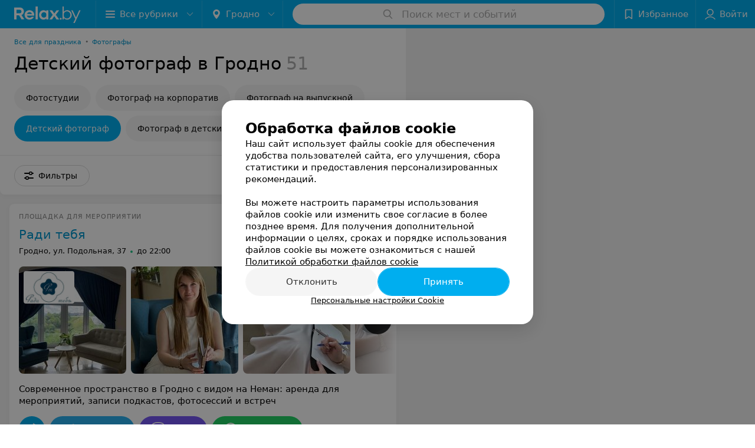

--- FILE ---
content_type: text/html; charset=utf-8
request_url: https://www.relax.by/cat/holiday/photovideo/grodno/children/
body_size: 15703
content:
<!DOCTYPE html><html lang="ru"><head><title id="title">Детские фотографы в Гродно – цены, отзывы. Фотосъемка детей профессиональными фотографами</title><meta name="viewport" content="width=device-width, height=device-height, initial-scale=1.0, user-scalable=0, maximum-scale=1.0"><meta name="format-detection" content="telephone=no"><link rel="shortcut icon" href="https://static2.relax.by/common/images/favicons/favicon.ico"><link rel="icon" sizes="16x16 32x32 64x64" href="https://static2.relax.by/common/images/favicons/favicon.ico"><link rel="apple-touch-icon" sizes="120x120" href="https://static2.relax.by/common/images/favicons/favicon-120.png"><link rel="icon" type="image/png" sizes="16x16" href="https://static2.relax.by/common/images/favicons/favicon-16.png"><meta name="msapplication-TileImage" content="undefined"><meta name="msapplication-square70x70logo" content="https://static2.relax.by/common/images/favicons/favicon-70.png"><meta name="msapplication-square150x150logo" content="https://static2.relax.by/common/images/favicons/favicon-150.png"><meta name="msapplication-square310x310logo" content="https://static2.relax.by/common/images/favicons/favicon-310.png"><meta name="theme-color" content="#00aeef"><meta name="yandex-verification" content="0ec5473b59bf10e1"><meta name="google-site-verification" content="tP5-quZW2ooas5pxp3LYDx3m-eWdD8sNxyFR1U5kMgM"><link rel="preload stylesheet" as="style" type="text/css" href="https://static2.relax.by/catalog/css/bundle.a198992991a1c1bd3da4.css"><link rel="alternate" type="application/rss+xml" href="https://mag.relax.by/news-rss-feed.xml"><link rel="canonical" href="https://www.relax.by/cat/holiday/photovideo/grodno/children/"><meta name="keywords" content="" id="keywords"><meta name="description" content="Детские фотографы Гродно в каталоге relax.by. Выбирайте профессионала для детской  фотосессии на нашем портале. Адреса специалистов, телефоны. Отзывы клиентов." id="description"><link rel="next" href="https://www.relax.by/cat/holiday/photovideo/grodno/children/?page=2"><script>window.yaContextCb = window.yaContextCb || []</script><script src="https://yandex.ru/ads/system/context.js" async></script></head><body itemscope itemtype="http://schema.org/WebPage"><script>function loadSVG() {
  loadSVG.i += 1;
  if (loadSVG.i > 5) return;
  var ajax = new XMLHttpRequest();
  ajax.overrideMimeType("image/svg+xml");
  ajax.open("GET", 'https://static2.relax.by/common/svg/symbol/icons.6w5DlJYbyS.svg', true);
  ajax.onload = function (e) {
    var div = document.createElement("div");
    div.innerHTML = ajax.responseText;
    document.body.insertBefore(div, document.body.childNodes[0]);
  }
  ajax.onerror = function() {
    loadSVG();
  }
  ajax.send();
}
loadSVG.i = 0;
</script><script>loadSVG();</script><div class="Main" id="root"><div class="Page Page--hasBanner Page--newCatalogStyle"><script type="application/ld+json">{"@context":"https://schema.org","@type":"Organization","name":"Портал о заведениях Минска и Беларуси Relax.by","legalName":"relax.by","description":"Всю информацию о заведениях Минска, Гомеля, Гродно, Витебска, Могилева, Бреста и других городов Беларуси вы найдете на Relax.by. Адреса, фото, отзывы, меню кафе, ресторанов, баров, салонов красоты, SPA и других заведений Минска и Беларуси на нашем портале","url":"https://www.relax.by","address":{"@type":"PostalAddress","addressCountry":"Республика Беларусь","addressLocality":"г. Минск","streetAddress":"улица Толбухина, 2, пом. 16","postalCode":"220012"},"sameAs":["https://www.instagram.com/relaxby/","https://t.me/relaxby_news","https://www.tiktok.com/@relax.byy?_t=8qpjHcqyVsM&_r=1"]}</script><script type="application/ld+json">{"@context":"https://schema.org","@type":"Place","geo":{"@type":"GeoCoordinates","latitude":53.925901,"longitude":27.6128132}}</script><div class="Banner"><div class="Banner__vertical"><span class="Spinner" aria-hidden="true"></span><svg aria-hidden="true" class="Icon Banner__close Icon--remove-sign Icon--huge"><use xlink:href="#icon-remove-sign"></use></svg></div></div><div class="Header__wrapper"><header class="Container Header"><a class="LogoLink" href="https://www.relax.by/main/grodno/" title="logo" aria-label="logo"><svg class="Logo Logo--header" title="logo"><use xlink:href="#icon-logo"></use></svg></a><div class="Header__leftPart"><div class="Header__categories"><div class="MenuItem Header__button MenuItem--withLeftIcon MenuItem--withRightIcon MenuItem--huge" role="button"><span class="MenuItem__text"><svg aria-hidden="true" class="Icon MenuItem__icon MenuItem__icon--left Icon--hamburger"><use xlink:href="#icon-hamburger"></use></svg><span>Все рубрики</span><svg aria-hidden="true" class="Icon MenuItem__icon MenuItem__icon--right Icon--menu-down"><use xlink:href="#icon-menu-down"></use></svg></span></div></div><div class="Header__cities"><div class="DropDown Header__dropDown DropDown--tick DropDown--huge" role="select"><svg aria-hidden="true" class="Icon Icon--city"><use xlink:href="#icon-city"></use></svg><svg class="Icon Icon--menu"><use xlink:href="#icon-menu-down"></use></svg><span title="Гродно" class="DropDown__text u-ellipsis">Гродно</span></div></div></div><div class="SearchContainer__wrapper"><div class="SearchContainer"><div class="Search Search--outModal"><form><div class="Search__placeholder"><span class="Search__iconWrapper"><svg aria-hidden="true" class="Icon Search__icon Icon--search"><use xlink:href="#icon-search"></use></svg></span><span class="Search__placeholder--text">Поиск мест и событий</span></div><div class="Search__inputWrapper"><input type="text" id="search_open" value="" class="Search__input" disabled=""/></div></form></div><div class="SearchModal Overlay--animation"><div class="SearchContent__body"><div class="SearchContent"><div class="SearchResults"><ul class="SearchResults__items"></ul></div></div></div></div></div></div><div class="Header__rightPart"><div class="HeaderButton HeaderButton--search HeaderButton--withIcon"><span class="HeaderButton__item"><span class="HeaderButton__icon"><svg aria-hidden="true" class="Icon Icon--search-header Icon--massive"><use xlink:href="#icon-search-header"></use></svg></span><span class="HeaderButton__text"></span></span></div><div class="HeaderButton HeaderButton--favotites u-hidden-small-down HeaderButton--withIcon"><a href="https://www.relax.by/profile/favorites/" class="HeaderButton__item"><span class="HeaderButton__icon"><svg aria-hidden="true" class="Icon Icon--favorites-header Icon--massive"><use xlink:href="#icon-favorites-header"></use></svg></span><span class="HeaderButton__text">Избранное</span></a></div><div class="DropDown UserBar UserBar__dropdown Header__dropDown  u-hidden-small-up DropDown--tick DropDown--huge" role="select"><svg aria-hidden="true" class="Icon Icon--user-header"><use xlink:href="#icon-user-header"></use></svg><svg class="Icon Icon--menu"><use xlink:href="#icon-menu-down"></use></svg><span title="Войти" class="DropDown__text u-ellipsis">Войти</span></div><div class="HeaderButton UserBar UserBar__button  u-hidden-small-down HeaderButton--withIcon"><a href="https://www.relax.by/auth/login/" class="HeaderButton__item"><span class="HeaderButton__icon"><svg aria-hidden="true" class="Icon Icon--user-header Icon--massive"><use xlink:href="#icon-user-header"></use></svg></span><span class="HeaderButton__text">Войти</span></a></div></div></header></div><div class="Container CatalogNav__container"><ol class="Breadcrumbs CatalogNav__breadcrumbs" itemType="http://schema.org/BreadcrumbList" itemscope=""><li class="Breadcrumbs__item" itemProp="itemListElement" itemscope="" itemType="http://schema.org/ListItem"><a class="Breadcrumbs__text Link Link--shade--32 Link--colored Link--primary" href="https://www.relax.by/list/vse-dlya-prazdnika/grodno/" itemProp="item"><span itemProp="name">Все для праздника</span></a><meta itemProp="position" content="1"/><span class="Breadcrumbs__separator">•</span></li><li class="Breadcrumbs__item" itemProp="itemListElement" itemscope="" itemType="http://schema.org/ListItem"><a class="Breadcrumbs__text Link Link--shade--32 Link--colored Link--primary" href="https://www.relax.by/cat/holiday/photovideo/grodno/" itemProp="item"><span itemProp="name">Фотографы</span></a><meta itemProp="position" content="2"/></li></ol><div style="-webkit-flex:0 1 auto;-ms-flex:0 1 auto;flex:0 1 auto;-webkit-order:0;-ms-flex-order:0;order:0" class="flexContainer flexWrap--nowrap justifyContent--space-between alignItems--center alignContent--stretch flexDirection--row alignSelf--auto CatalogNav__header"><div class="CatalogNav__title"><h1 class="CatalogNav__heading u-paddingRight--2x">Детский фотограф в Гродно</h1><span class="CatalogNav__count u-grayLightest">51</span></div></div><div class="FastLinks--scrollContainer"><div class="NowrapList ButtonToolbar FastLinks NowrapList--closed"><div class="FastLinks__item"><a href="https://www.relax.by/cat/holiday/photovideo/grodno/fotostudii/" class="FastLinks__button Button Button--big ">Фотостудии</a></div><div class="FastLinks__item"><a href="https://www.relax.by/cat/holiday/photovideo/grodno/meropriyatiya/" class="FastLinks__button Button Button--big ">Фотограф на корпоратив</a></div><div class="FastLinks__item"><a href="https://www.relax.by/cat/holiday/photovideo/grodno/vypusknoj/" class="FastLinks__button Button Button--big ">Фотограф на выпускной</a></div><div class="FastLinks__item"><span href="https://www.relax.by/cat/holiday/photovideo/grodno/children/" class="FastLinks__button Button Button--big Button--primary FastLinks__button--active ">Детский фотограф</span></div><div class="FastLinks__item"><a href="https://www.relax.by/cat/holiday/photovideo/grodno/detskij-sad/" class="FastLinks__button Button Button--big ">Фотограф в детский сад</a></div><div class="FastLinks__item"><a href="https://www.relax.by/cat/holiday/photovideo/grodno/roddom/" class="FastLinks__button Button Button--big ">Фотосъемка выписки из роддома</a></div><div class="FastLinks__item"><a href="https://www.relax.by/cat/holiday/photovideo/grodno/reportazh/" class="FastLinks__button Button Button--big ">Репортажный фотограф</a></div><div class="FastLinks__item"><a href="https://www.relax.by/cat/holiday/photovideo/grodno/portfolio/" class="FastLinks__button Button Button--big ">Съемка портфолио</a></div><div class="FastLinks__item"><a href="https://www.relax.by/cat/holiday/photovideo/grodno/food/" class="FastLinks__button Button Button--big ">Фуд-фотографы</a></div><div class="FastLinks__item"><a href="https://www.relax.by/cat/holiday/photovideo/grodno/interior/" class="FastLinks__button Button Button--big ">Фотограф интерьеров</a></div><div class="FastLinks__item"><a href="https://www.relax.by/cat/holiday/photovideo/grodno/reklama/" class="FastLinks__button Button Button--big ">Рекламные фотографы</a></div><div class="FastLinks__item"><a href="https://www.relax.by/cat/holiday/photovideo/grodno/kreschenie/" class="FastLinks__button Button Button--big ">Фотограф на крещение</a></div><div class="FastLinks__item"><a href="https://www.relax.by/cat/holiday/photovideo/grodno/predmet/" class="FastLinks__button Button Button--big ">Предметная фотосъемка</a></div><div class="FastLinks__item"><a href="https://www.relax.by/cat/holiday/photovideo/grodno/animalist/" class="FastLinks__button Button Button--big ">Фотограф животных</a></div><div class="FastLinks__item"><button class="Button FastLinks__DropDown FastLinks__button Button Button--big  Button--big"><svg aria-hidden="true" class="Icon Icon--dropdownFastLink Icon--big"><use xlink:href="#icon-dropdownFastLink"></use></svg><span class="Button__text">Фотосессии</span></button><div class="FastLinks__DropDownList--inline"><a href="https://www.relax.by/cat/holiday/photovideo/grodno/novyj-god/" class="FastLinks__DropDownItem ">Новогодняя фотосессия<svg aria-hidden="true" class="Icon FastLinks__DropDownItemButton Icon--menu-right"><use xlink:href="#icon-menu-right"></use></svg></a><a href="https://www.relax.by/cat/holiday/photovideo/grodno/novorozhdennye/" class="FastLinks__DropDownItem ">Фотограф новорожденных<svg aria-hidden="true" class="Icon FastLinks__DropDownItemButton Icon--menu-right"><use xlink:href="#icon-menu-right"></use></svg></a><a href="https://www.relax.by/cat/holiday/photovideo/grodno/beremennye/" class="FastLinks__DropDownItem ">Фотосессия беременных<svg aria-hidden="true" class="Icon FastLinks__DropDownItemButton Icon--menu-right"><use xlink:href="#icon-menu-right"></use></svg></a><a href="https://www.relax.by/cat/holiday/photovideo/grodno/portret/" class="FastLinks__DropDownItem ">Портретная фотосъемка<svg aria-hidden="true" class="Icon FastLinks__DropDownItemButton Icon--menu-right"><use xlink:href="#icon-menu-right"></use></svg></a><a href="https://www.relax.by/cat/holiday/photovideo/grodno/family/" class="FastLinks__DropDownItem ">Семейная фотосессия<svg aria-hidden="true" class="Icon FastLinks__DropDownItemButton Icon--menu-right"><use xlink:href="#icon-menu-right"></use></svg></a><a href="https://www.relax.by/cat/holiday/photovideo/grodno/love-story/" class="FastLinks__DropDownItem ">Фотосессия Love story<svg aria-hidden="true" class="Icon FastLinks__DropDownItemButton Icon--menu-right"><use xlink:href="#icon-menu-right"></use></svg></a></div></div><div class="FastLinks__item"><a href="https://www.relax.by/cat/holiday/photovideo/grodno/photobook/" class="FastLinks__button Button Button--big ">Фотокниги</a></div><button class="Button FastLinks__toggle FastLinks__toggleUnwrap Button--big" style="display:none"><svg aria-hidden="true" class="Icon Icon--option-filter"><use xlink:href="#icon-option-filter"></use></svg></button><button class="Button FastLinks__toggle Button--big" style="display:none"><span class="Button__text">Свернуть</span></button></div><div class="TopRubricator__DropDown TopRubricator__DropDown--big" role="select"><svg aria-hidden="true" class="Icon Icon--dropdown"><use xlink:href="#icon-dropdown"></use></svg><span class="TopRubricator__DropDown__text"></span></div></div></div><div class="FilterToolbarWrapper"><div class="FilterToolbarContainer"><div class="FilterToolbar"><div class="FilterToolbar__filters FilterToolbar--desktop"><div class="FilterToolbar__filterItem FilterToolbar__toggleMap"><button class="Button FilterToolbar__roundedButton Button--white Button--round"><svg aria-hidden="true" class="Icon Icon--location-marker"><use xlink:href="#icon-location-marker"></use></svg><span class="Button__text">Карта</span></button></div><div class="FilterToolbar__filterItem"><div class="MenuItem FilterToolbar__allFiltersButton  MenuItem--button MenuItem--withLeftIcon" role="button"><span class="MenuItem__text"><svg aria-hidden="true" class="Icon MenuItem__icon MenuItem__icon--left Icon--settings"><use xlink:href="#icon-settings"></use></svg>Фильтры</span></div></div></div></div></div></div><div class="FilterToolbar__filters-falsePanel"></div><div class=" Fab Fab--big Fab--white Fab--shadow FilterToolbar__allFiltersMap "><svg aria-hidden="true" class="Icon Icon--settings Icon--massive"><use xlink:href="#icon-settings"></use></svg></div><div class="flexContainer flexWrap--nowrap justifyContent--flex-start alignItems--flex-start alignContent--stretch flexDirection--row Content" id="Content"><main class="MainContent"><div><div class="MainContent__paper MainContent__default"><div class="PlaceListWrapper"><div class="PlaceList"><div class="PlaceList__itemWrapper--content"><div data-index="0"></div><div class="PlaceList__itemWrapper"><div class="Place PlaceDefault body-1 --extended --hasImage --hasContactsButton --rounded"><a href="https://radi-tebya.relax.by/" target="_blank" class="Place__wholeLink"></a><div class="Place__contentWrapper"><div class="Place__type Place__type--top">Площадка для мероприятий</div><div class="Place__contentFluid"><div class="Panel Place__content"><div class="Place__content-inner"><div class="CatalogSlider"><div class="CatalogSlider__listWrapper"><div class="CatalogSlider__list"><div class="CatalogSlider__itemWrapper"><a class="CatalogSlider__item" href="https://radi-tebya.relax.by/" target="_blank"><img class="Image Image--loading CatalogSlider__itemImg" src="" srcSet="" data-src="https://ms1.relax.by/images/0eedcf93c9c03eb30e508f1345a121fd/thumb/w=182,h=182,q=80/catalog_place_photo_default/d9/cc/b5/d9ccb5f8ef9def498698e42bf001d159.jpg" data-srcset="https://ms1.relax.by/images/fe9097fefc6793a6f770d8ebb14ad0aa/thumb/w=364,h=364,q=34/catalog_place_photo_default/d9/cc/b5/d9ccb5f8ef9def498698e42bf001d159.jpg 2x" width="182" height="182" alt="Ради тебя - фото 1" title="Ради тебя фото 1, картинка 1"/><img class="Place__logoImage" src="https://ms1.relax.by/images/14ad37785107181d4b56c49be7dbbda8/resize/w=168,h=168,q=80/place_logo/6e/7a/78/6e7a787708c738c472ccf78ae09fff31.jpg" style="width:82px" alt="Ради тебя - фото" title="Ради тебя - фото, картинка лого"/></a></div><div class="CatalogSlider__itemWrapper"><a class="CatalogSlider__item" href="https://radi-tebya.relax.by/" target="_blank"><img class="Image Image--loading CatalogSlider__itemImg" src="" srcSet="" data-src="https://ms1.relax.by/images/0eedcf93c9c03eb30e508f1345a121fd/thumb/point=middle-center,w=182,h=182,q=80/place_gallery_photo/b1/c6/db/b1c6dbea7d5121ceb6d1c5654cf7ca8c.jpg" data-srcset="https://ms1.relax.by/images/fe9097fefc6793a6f770d8ebb14ad0aa/thumb/point=middle-center,w=364,h=364,q=34/place_gallery_photo/b1/c6/db/b1c6dbea7d5121ceb6d1c5654cf7ca8c.jpg 2x" width="182" height="182" alt="Ради тебя - фото 2" title="Ради тебя фото 2, картинка 2"/></a></div><div class="CatalogSlider__itemWrapper"><a class="CatalogSlider__item" href="https://radi-tebya.relax.by/" target="_blank"><img class="Image Image--loading CatalogSlider__itemImg" src="" srcSet="" data-src="https://ms1.relax.by/images/0eedcf93c9c03eb30e508f1345a121fd/thumb/point=middle-center,w=182,h=182,q=80/place_gallery_photo/bc/d6/ac/bcd6ac8b500a076d98d4318a09eca923.jpg" data-srcset="https://ms1.relax.by/images/fe9097fefc6793a6f770d8ebb14ad0aa/thumb/point=middle-center,w=364,h=364,q=34/place_gallery_photo/bc/d6/ac/bcd6ac8b500a076d98d4318a09eca923.jpg 2x" width="182" height="182" alt="Ради тебя - фото 3" title="Ради тебя фото 3, картинка 3"/></a></div><div class="CatalogSlider__itemWrapper"><a class="CatalogSlider__item" href="https://radi-tebya.relax.by/" target="_blank"><img class="Image Image--loading CatalogSlider__itemImg" src="" srcSet="" data-src="https://ms1.relax.by/images/0eedcf93c9c03eb30e508f1345a121fd/thumb/point=middle-center,w=182,h=182,q=80/place_gallery_photo/4a/f5/3d/4af53df2c940d52d13f37aa1d8d21ad3.jpg" data-srcset="https://ms1.relax.by/images/fe9097fefc6793a6f770d8ebb14ad0aa/thumb/point=middle-center,w=364,h=364,q=34/place_gallery_photo/4a/f5/3d/4af53df2c940d52d13f37aa1d8d21ad3.jpg 2x" width="182" height="182" alt="Ради тебя - фото 4" title="Ради тебя фото 4, картинка 4"/></a></div><div class="CatalogSlider__itemWrapper"><a class="CatalogSlider__item" href="https://radi-tebya.relax.by/" target="_blank"><img class="Image Image--loading CatalogSlider__itemImg" src="" srcSet="" data-src="https://ms1.relax.by/images/0eedcf93c9c03eb30e508f1345a121fd/thumb/point=middle-center,w=182,h=182,q=80/place_gallery_photo/6f/db/10/6fdb10f111c90a37d4c99ddcdeb7c887.jpg" data-srcset="https://ms1.relax.by/images/fe9097fefc6793a6f770d8ebb14ad0aa/thumb/point=middle-center,w=364,h=364,q=34/place_gallery_photo/6f/db/10/6fdb10f111c90a37d4c99ddcdeb7c887.jpg 2x" width="182" height="182" alt="Ради тебя - фото 5" title="Ради тебя фото 5, картинка 5"/></a></div><div class="CatalogSlider__itemWrapper"><a class="CatalogSlider__item" href="https://radi-tebya.relax.by/" target="_blank"><img class="Image Image--loading CatalogSlider__itemImg" src="" srcSet="" data-src="https://ms1.relax.by/images/0eedcf93c9c03eb30e508f1345a121fd/thumb/point=middle-center,w=182,h=182,q=80/place_gallery_photo/65/46/a1/6546a137eb7fb5c7e7e96bf95044af05.jpg" data-srcset="https://ms1.relax.by/images/fe9097fefc6793a6f770d8ebb14ad0aa/thumb/point=middle-center,w=364,h=364,q=34/place_gallery_photo/65/46/a1/6546a137eb7fb5c7e7e96bf95044af05.jpg 2x" width="182" height="182" alt="Ради тебя - фото 6" title="Ради тебя фото 6, картинка 6"/></a></div><div class="CatalogSlider__itemWrapper CatalogSlider__itemWrapper--all"><a class="CatalogSlider__item CatalogSlider__item--all" href="https://radi-tebya.relax.by/" target="_blank"><svg aria-hidden="true" class="Icon Icon--menu"><use xlink:href="#icon-menu"></use></svg><span class="Body-1 small">Подробнее<svg aria-hidden="true" class="Icon Icon--menu-right"><use xlink:href="#icon-menu-right"></use></svg></span></a></div></div></div><div class="CatalogSlider__control CatalogSlider__control--prev "><button class="Fab Fab--huge Fab--black"><svg aria-hidden="true" class="Icon Icon--swipe-gallery-arrow"><use xlink:href="#icon-swipe-gallery-arrow"></use></svg></button></div><div class="CatalogSlider__control CatalogSlider__control--next "><button class="Fab Fab--huge Fab--black"><svg aria-hidden="true" class="Icon Icon--swipe-gallery-arrow"><use xlink:href="#icon-swipe-gallery-arrow"></use></svg></button></div></div></div></div></div><div class="Place__header --right"><div class="Place__headerContent"><div class="Place__titleWrapper"><div class="Place__mainTitle"><a class="Place__headerLink Place__title
                Link" href="https://radi-tebya.relax.by/" target="_blank" title="Ради тебя" data-text="Ради тебя">Ради тебя</a></div></div><div class="Panel Place__content Place__content--address"><div class="Place__content-inner"><div class="Place__meta"><span class="Place__address Place__contentSub Place__address--clickable Place__address--hasNotDistance Link"><span class="Place__addressText">Гродно, ул. Подольная, 37</span></span><span class="Place__time Place__contentSub Place__time--clickable Link" title="Открыто"><span class="Place__timeWrapper"><span class="TimeMarker Place__timeMarker h6 TimeMarker--opened"></span>до 22:00</span></span></div></div></div></div></div><div class="Place__contentStatic"><div class="Place__description h6 small">Современное пространство в Гродно с видом на Неман: аренда для мероприятий, записи подкастов, фотосессий и встреч</div></div><div class="Place__buttons"><div class="Place__buttonsList"><a class="Button Place__showContacts Button--big Button--primary Button--rounded" role="button" target="CatalogButton"><span class="Button__iconWrapper"><svg aria-hidden="true" class="Icon Icon--earphone"><use xlink:href="#icon-earphone"></use></svg></span></a><a class="Button Button--big Button--blue Button--shadow Button--rounded" href="https://t.me/Victoria_fitsner?text=%D0%97%D0%B4%D1%80%D0%B0%D0%B2%D1%81%D1%82%D0%B2%D1%83%D0%B9%D1%82%D0%B5%21%20%D0%9F%D0%B8%D1%88%D1%83%20%D1%81%20%D0%BF%D0%BE%D1%80%D1%82%D0%B0%D0%BB%D0%B0%20Relax.by" title="Telegram" target="CatalogButton"><svg aria-hidden="true" class="Icon Icon--telegram Icon--massive"><use xlink:href="#icon-telegram"></use></svg><span class="Button__text">Telegram</span></a><a class="Button Button--big Button--blue_dark Button--shadow Button--rounded" href="viber://chat?number=375296813881&amp;text=%D0%97%D0%B4%D1%80%D0%B0%D0%B2%D1%81%D1%82%D0%B2%D1%83%D0%B9%D1%82%D0%B5%21+%D0%9F%D0%B8%D1%88%D1%83+%D1%81+%D0%BF%D0%BE%D1%80%D1%82%D0%B0%D0%BB%D0%B0+Relax.by" title="Viber" target="CatalogButton"><svg aria-hidden="true" class="Icon Icon--viber Icon--massive"><use xlink:href="#icon-viber"></use></svg><span class="Button__text">Viber</span></a><a class="Button Button--big Button--green Button--shadow Button--rounded" href="https://api.whatsapp.com/send?phone=375296813881&amp;text=%D0%97%D0%B4%D1%80%D0%B0%D0%B2%D1%81%D1%82%D0%B2%D1%83%D0%B9%D1%82%D0%B5%21%20%D0%9F%D0%B8%D1%88%D1%83%20%D1%81%20%D0%BF%D0%BE%D1%80%D1%82%D0%B0%D0%BB%D0%B0%20Relax.by" title="WhatsApp" target="CatalogButton"><svg aria-hidden="true" class="Icon Icon--whatsApp Icon--massive"><use xlink:href="#icon-whatsApp"></use></svg><span class="Button__text">WhatsApp</span></a><button class="Button PlaceButton__booking Button--big Button--yellow Button--shadow Button--rounded" title="Записаться" dataTypeAnalytics="place" initiator="PlaceItem" target="CatalogButton"><span class="Button__text">Записаться</span></button><button class="Button PlaceButton___favorite --hiddenTitle Button--big Button--rounded" target="CatalogButton"><svg aria-hidden="true" class="Icon Icon--favorites"><use xlink:href="#icon-favorites"></use></svg></button><a class="Button Button--big Button--rounded" href="https://mag.relax.by/place/id/10800209/" title="Фотоотчеты" target="CatalogButton"><span class="Button__text">Фотоотчеты</span></a><a class="Button Button--big Button--rounded" href="https://radi-tebya.relax.by/pricing/#content" title="Все цены" target="CatalogButton" rel="nofollow noopener"><span class="Button__text">Все цены</span></a></div></div></div></div></div></div><div class="PlaceList__itemWrapper--content"><div data-index="1"></div><div class="PlaceList__itemWrapper"><div class="Place PlaceDefault body-1 --compact --hasImage --hasNoSlider --hasContactsButton --rounded"><a href="https://fetisova.relax.by/" target="_blank" class="Place__wholeLink"></a><div class="Place__contentWrapper"><div class="Place__header Place__header--hasImage --right"><div class="Place__headerContent"><div class="Place__type" title="Семейный фотограф">Семейный фотограф</div><div class="Place__wrapperHeaderImage"><img class="Image Image--loading Place__headerImg" src="" srcSet="" data-src="https://ms1.relax.by/images/a2fd8a0683f376192d06083ec5b57f79/resize/w=86,h=56,q=80/catalog_place_photo_default/eb/71/24/eb71241690ba75cd62607780b71eb811.jpg" data-srcset="https://ms1.relax.by/images/7db10b2a72b5f77b2ae9091f5f99c664/resize/w=172,h=112,q=34/catalog_place_photo_default/eb/71/24/eb71241690ba75cd62607780b71eb811.jpg 2x"/></div><div class="Place__titleWrapper"><div class="Place__mainTitle"><a class="Place__rating" href="https://fetisova.relax.by/#reviews" target="_blank"><span class="StarRating StarRating--placeRating "><span class="StarRating__star"><svg aria-hidden="true" class="Icon Icon--gray Icon--star"><use xlink:href="#icon-star"></use></svg><span class="fill" style="width:100%"><svg aria-hidden="true" class="Icon Icon--yellow Icon--star"><use xlink:href="#icon-star"></use></svg></span></span><span>5.0</span></span></a><a class="Place__headerLink Place__title
                Link" href="https://fetisova.relax.by/" target="_blank" title="Олеся Фетисова" data-text="Олеся Фетисова">Олеся Фетисова</a></div></div><div class="Panel Place__content Place__content--address"><div class="Place__content-inner"><div class="Place__meta"><span class="Place__address Place__contentSub Place__address--clickable Place__address--hasNotDistance Link"><span class="Place__addressText">Гродно</span></span></div></div></div></div></div><div class="Place__contentStatic"><div class="Panel Place__content Place__content--offers"><div class="Place__content-inner"><div class="PlacePrices --redesign"><div class="PlacePrices__listWrapper"><div class="PlacePrices__list"><div class="PlacePrices__itemWrapper"><a class="PlacePrices__item" href="https://fetisova.relax.by/pricing/4919/3110741/#offersContent" target="_blank" title="Пакет «Минимальный»"><span class="PlacePrices__itemTitle Body-1 small">Пакет «Минимальный»</span><div class="PlacePrices__itemTextWrapper"><span class="PlacePrices__itemText">Цена по запросу</span></div></a></div><div class="PlacePrices__itemWrapper"><a class="PlacePrices__item" href="https://fetisova.relax.by/pricing/4919/3110741/#offersContent" target="_blank" title="Пакет «Комфорт»"><span class="PlacePrices__itemTitle Body-1 small">Пакет «Комфорт»</span><div class="PlacePrices__itemTextWrapper"><span class="PlacePrices__itemText">Цена по запросу</span></div></a></div><div class="PlacePrices__itemWrapper"><a class="PlacePrices__item" href="https://fetisova.relax.by/pricing/4919/3110741/#offersContent" target="_blank" title="Пакет «Эксклюзив»"><span class="PlacePrices__itemTitle Body-1 small">Пакет «Эксклюзив»</span><div class="PlacePrices__itemTextWrapper"><span class="PlacePrices__itemText">Цена по запросу</span></div></a></div><div class="PlacePrices__itemWrapper"><a class="PlacePrices__item" href="https://fetisova.relax.by/pricing/4919/3110741/#offersContent" target="_blank" title="Пакет «Cocoon_newbornstudio»"><span class="PlacePrices__itemTitle Body-1 small">Пакет «Cocoon_newbornstudio»</span><div class="PlacePrices__itemTextWrapper"><span class="PlacePrices__itemText">Цена по запросу</span></div></a></div><div class="PlacePrices__itemWrapper PlacePrices__itemWrapper--all"><a class="PlacePrices__item PlacePrices__item--all" href="https://fetisova.relax.by/pricing/#content" target="_blank"><span>Все цены</span><svg aria-hidden="true" class="Icon Icon--swipe-gallery-arrow-catalog"><use xlink:href="#icon-swipe-gallery-arrow-catalog"></use></svg></a></div></div></div><div class="PlacePrices__control PlacePrices__control--prev "><button class="Fab Fab--huge Fab--black"><svg aria-hidden="true" class="Icon Icon--swipe-gallery-arrow"><use xlink:href="#icon-swipe-gallery-arrow"></use></svg></button></div><div class="PlacePrices__control PlacePrices__control--next "><button class="Fab Fab--huge Fab--black"><svg aria-hidden="true" class="Icon Icon--swipe-gallery-arrow"><use xlink:href="#icon-swipe-gallery-arrow"></use></svg></button></div></div></div></div><div><div class="Place__review"><div class="Place__reviewMsg"><span class="Place__reviewLabel">Отзыв<!-- -->.</span> <!-- -->Внимательная, чуткая, добрая, очень позитивный человек! Мы встречались с Олесей до рождения нашего ребенка и после встречи мы убедились, что встретимся как минимум еще раз. И она более чем оправдала наши надежды.Никогда не думала, что фото могут быть настолько чувственными, пронизанными теплыми эмоциями)) Олеся, спасибо Вам за то, что, благодаря Вам у нас есть прекрасная память о нашем новорожденном счастье!!!<!-- --> <div class="Place__reviewWholeMask"></div></div><span class="Place__reviewToggle Link"><span>Еще</span></span></div></div></div><div class="Place__buttons"><div class="Place__buttonsList"><a class="Button Place__showContacts Button--big Button--primary Button--rounded" role="button" target="CatalogButton"><span class="Button__iconWrapper"><svg aria-hidden="true" class="Icon Icon--earphone"><use xlink:href="#icon-earphone"></use></svg></span></a><button class="Button PlaceButton___favorite --hiddenTitle Button--big Button--rounded" target="CatalogButton"><svg aria-hidden="true" class="Icon Icon--favorites"><use xlink:href="#icon-favorites"></use></svg></button><a class="Button Button--big Button--rounded" href="https://fetisova.relax.by#reviews" target="CatalogButton" rel="nofollow noopener"><span class="Button__text">Отзывы<sup class="Button__sup">3</sup></span></a></div></div></div></div></div></div><div class="PlaceList__itemWrapper--content"><div data-index="2"></div><div class="PlaceList__itemWrapper"><div class="Place PlaceDefault body-1 --compact --hasNoSlider --hasContactsButton --rounded"><a href="https://rabyshko.relax.by/" target="_blank" class="Place__wholeLink"></a><div class="Place__contentWrapper"><div class="Place__header --right"><div class="Place__headerContent"><div class="Place__type" title="Фотограф">Фотограф</div><div class="Place__titleWrapper"><div class="Place__mainTitle"><a class="Place__rating" href="https://rabyshko.relax.by/#reviews" target="_blank"><span class="StarRating StarRating--placeRating "><span class="StarRating__star"><svg aria-hidden="true" class="Icon Icon--gray Icon--star"><use xlink:href="#icon-star"></use></svg><span class="fill" style="width:20%"><svg aria-hidden="true" class="Icon Icon--yellow Icon--star"><use xlink:href="#icon-star"></use></svg></span></span><span>1.0</span></span></a><a class="Place__headerLink Place__title
                Link" href="https://rabyshko.relax.by/" target="_blank" title="Алексей Рабышко" data-text="Алексей Рабышко">Алексей Рабышко</a></div></div><div class="Panel Place__content Place__content--address"><div class="Place__content-inner"><div class="Place__meta"><span class="Place__address Place__contentSub Place__address--clickable Place__address--hasNotDistance Link"><span class="Place__addressText">Минск</span></span></div></div></div></div></div><div class="Place__contentStatic"><div><div class="Place__review"><div class="Place__reviewMsg"><span class="Place__reviewLabel">Отзыв<!-- -->.</span> <!-- -->Абсолютно некачественная работа. У детей синий оттенок лица, на фотографиях много шума - ощущение, что все снималось на очень дешевый телефон. Засвеченные лица детей! Полениться обрезать фото, что бы на них красовался умывальник! А так как фото в классе было много - умывальник проходит лейтмотивом всего альбома! Попытка скрыть его на некоторых фото примитивным способом - наложением готовых элементов в фоторедакторе, создают ощущения месива в углу( Уровень профессионализм нулевой + пофигизм (голова учителя закрывает нескольких учеников!!) = стиль работы данного мастера.<!-- --> <div class="Place__reviewWholeMask"></div></div><span class="Place__reviewToggle Link"><span>Еще</span></span></div></div></div><div class="Place__buttons"><div class="Place__buttonsList"><a class="Button Place__showContacts Button--big Button--primary Button--rounded" role="button" target="CatalogButton"><span class="Button__iconWrapper"><svg aria-hidden="true" class="Icon Icon--earphone"><use xlink:href="#icon-earphone"></use></svg></span></a><button class="Button PlaceButton___favorite --hiddenTitle Button--big Button--rounded" target="CatalogButton"><svg aria-hidden="true" class="Icon Icon--favorites"><use xlink:href="#icon-favorites"></use></svg></button></div></div></div></div></div></div><div></div><div class="PlaceList__itemWrapper--content"><div data-index="3"></div><div class="PlaceList__itemWrapper"><div class="Place PlaceDefault body-1 --compact --hasNoSlider --hasContactsButton --rounded"><a href="https://bogushevich.relax.by/" target="_blank" class="Place__wholeLink"></a><div class="Place__contentWrapper"><div class="Place__header --right"><div class="Place__headerContent"><div class="Place__type" title="Фотограф">Фотограф</div><div class="Place__titleWrapper"><div class="Place__mainTitle"><a class="Place__rating" href="https://bogushevich.relax.by/#reviews" target="_blank"><span class="StarRating StarRating--placeRating "><span class="StarRating__star"><svg aria-hidden="true" class="Icon Icon--gray Icon--star"><use xlink:href="#icon-star"></use></svg><span class="fill" style="width:100%"><svg aria-hidden="true" class="Icon Icon--yellow Icon--star"><use xlink:href="#icon-star"></use></svg></span></span><span>5.0</span></span></a><a class="Place__headerLink Place__title
                Link" href="https://bogushevich.relax.by/" target="_blank" title="Алексей и Валентина Богушевич" data-text="Алексей и Валентина Богушевич">Алексей и Валентина Богушевич</a></div></div><div class="Panel Place__content Place__content--address"><div class="Place__content-inner"><div class="Place__meta"><span class="Place__address Place__contentSub Place__address--clickable Place__address--hasNotDistance Link"><span class="Place__addressText">Минск</span></span></div></div></div></div></div><div class="Place__contentStatic"><div><div class="Place__review"><div class="Place__reviewMsg"><span class="Place__reviewLabel">Отзыв<!-- -->.</span> <!-- -->Нашу свадьбу фотографировали Валентина и Алексей. Когда мы планировали нашу небольшую свадьбу, решили, что хотим красивые, живые фотографии. Когда мы познакомились с Валентиной, то уже не смогли думать о других фотографах, поскольку Валентина очень приятный, открытый и позитивный человек, и фотографии, которые она показывала нам на встрече были именно тем, что мы хотели. В день свадьбы Валентина и Алексей очень помогали справиться с волнением и зажатостью. Фотографий получилось очень много и они очень разные: природа, город, с юмором и для родителей. Мы очень довольны. Эти люди просто невероятные. Настоящие профессионалы своего дела. Мы не пожалели ни капли, что выбрали именно этих ребят!<!-- --> <div class="Place__reviewWholeMask"></div></div><span class="Place__reviewToggle Link"><span>Еще</span></span></div></div></div><div class="Place__buttons"><div class="Place__buttonsList"><a class="Button Place__showContacts Button--big Button--primary Button--rounded" role="button" target="CatalogButton"><span class="Button__iconWrapper"><svg aria-hidden="true" class="Icon Icon--earphone"><use xlink:href="#icon-earphone"></use></svg></span></a><button class="Button PlaceButton___favorite --hiddenTitle Button--big Button--rounded" target="CatalogButton"><svg aria-hidden="true" class="Icon Icon--favorites"><use xlink:href="#icon-favorites"></use></svg></button></div></div></div></div></div></div><div class="PlaceList__itemWrapper--content"><div data-index="4"></div><div class="PlaceList__itemWrapper"><div class="Place PlaceDefault body-1 --compact --hasNoSlider --hasContactsButton --rounded"><a href="https://grodno-afrodita.relax.by/" target="_blank" class="Place__wholeLink"></a><div class="Place__contentWrapper"><div class="Place__header --right"><div class="Place__headerContent"><div class="Place__type" title="Свадебное агентство">Свадебное агентство</div><div class="Place__titleWrapper"><div class="Place__mainTitle"><a class="Place__headerLink Place__title
                Link" href="https://grodno-afrodita.relax.by/" target="_blank" title="Афродита" data-text="Афродита">Афродита</a></div></div><div class="Panel Place__content Place__content--address"><div class="Place__content-inner"><div class="Place__meta"><span class="Place__address Place__contentSub Place__address--clickable Place__address--hasNotDistance Link"><span class="Place__addressText">Гродно, ул. Мостовая, 31</span></span><span class="Place__time Place__contentSub Place__time--clickable Link" title="Открыто"><span class="Place__timeWrapper"><span class="TimeMarker Place__timeMarker h6 TimeMarker--opened"></span>Круглосуточно</span></span></div></div></div></div></div><div class="Place__contentStatic"><div><div class="Place__review"><div class="Place__reviewMsg"><span class="Place__reviewLabel">Отзыв<!-- -->.</span> <!-- -->НАВЯЗЧИВОЕ и одновременно ХАМСКОЕ, безразличное общение я встретил у Вас в &quot;салоне&quot;. На вахте сидит бабушка и без паспорта нас с женой не пропускала))! Советская швея в роли &quot;гламурного стилиста&quot; и две молоденькие девочки с неграмотной устной речью. В целом смешная Афродита! Если вы все это любите - добро пожаловать!<!-- --> <div class="Place__reviewWholeMask"></div></div><span class="Place__reviewToggle Link"><span>Еще</span></span></div></div></div><div class="Place__buttons"><div class="Place__buttonsList"><a class="Button Place__showContacts Button--big Button--primary Button--rounded" role="button" target="CatalogButton"><span class="Button__iconWrapper"><svg aria-hidden="true" class="Icon Icon--earphone"><use xlink:href="#icon-earphone"></use></svg></span></a><button class="Button PlaceButton___favorite --hiddenTitle Button--big Button--rounded" target="CatalogButton"><svg aria-hidden="true" class="Icon Icon--favorites"><use xlink:href="#icon-favorites"></use></svg></button><a class="Button Button--big Button--rounded" href="https://grodno-afrodita.relax.by#reviews" target="CatalogButton" rel="nofollow noopener"><span class="Button__text">Отзывы<sup class="Button__sup">1</sup></span></a></div></div></div></div></div></div><div></div><div></div><div class="PlaceList__itemWrapper--content"><div data-index="5"></div><div class="PlaceList__itemWrapper"><div class="Place PlaceDefault body-1 --compact --hasNoSlider --hasContactsButton --rounded"><a href="https://nabokov.relax.by/" target="_blank" class="Place__wholeLink"></a><div class="Place__contentWrapper"><div class="Place__header --right"><div class="Place__headerContent"><div class="Place__type" title="Фотограф">Фотограф</div><div class="Place__titleWrapper"><div class="Place__mainTitle"><a class="Place__rating" href="https://nabokov.relax.by/#reviews" target="_blank"><span class="StarRating StarRating--placeRating "><span class="StarRating__star"><svg aria-hidden="true" class="Icon Icon--gray Icon--star"><use xlink:href="#icon-star"></use></svg><span class="fill" style="width:20%"><svg aria-hidden="true" class="Icon Icon--yellow Icon--star"><use xlink:href="#icon-star"></use></svg></span></span><span>1.0</span></span></a><a class="Place__headerLink Place__title
                Link" href="https://nabokov.relax.by/" target="_blank" title="Алексей Набоков" data-text="Алексей Набоков">Алексей Набоков</a></div></div><div class="Panel Place__content Place__content--address"><div class="Place__content-inner"><div class="Place__meta"><span class="Place__address Place__contentSub Place__address--hasNotDistance"><span class="Place__addressText">Гродно</span></span></div></div></div></div></div><div class="Place__contentStatic"><div><div class="Place__review"><div class="Place__reviewMsg"><span class="Place__reviewLabel">Отзыв<!-- -->.</span> <!-- -->Нам Набоков не вернул свадебный задаток. Хотя в договоре прописано, что за 3 месяца до свадьбы он его возвращает.  Никому не советую.<!-- --> <div class="Place__reviewWholeMask"></div></div><span class="Place__reviewToggle Link"><span>Еще</span></span></div></div></div><div class="Place__buttons"><div class="Place__buttonsList"><a class="Button Place__showContacts Button--big Button--primary Button--rounded" role="button" target="CatalogButton"><span class="Button__iconWrapper"><svg aria-hidden="true" class="Icon Icon--earphone"><use xlink:href="#icon-earphone"></use></svg></span></a><button class="Button PlaceButton___favorite --hiddenTitle Button--big Button--rounded" target="CatalogButton"><svg aria-hidden="true" class="Icon Icon--favorites"><use xlink:href="#icon-favorites"></use></svg></button><a class="Button Button--big Button--rounded" href="https://nabokov.relax.by#reviews" target="CatalogButton" rel="nofollow noopener"><span class="Button__text">Отзывы<sup class="Button__sup">2</sup></span></a></div></div></div></div></div></div><div class="PlaceList__itemWrapper--content"><div data-index="6"></div><div class="PlaceList__itemWrapper"><div class="Place PlaceDefault body-1 --compact --hasNoSlider --hasContactsButton --rounded"><a href="https://i-love-photo.relax.by/" target="_blank" class="Place__wholeLink"></a><div class="Place__contentWrapper"><div class="Place__header --right"><div class="Place__headerContent"><div class="Place__type" title="Фотостудия дневного света">Фотостудия дневного света</div><div class="Place__titleWrapper"><div class="Place__mainTitle"><a class="Place__headerLink Place__title
                Link" href="https://i-love-photo.relax.by/" target="_blank" title="Я♥фото" data-text="Я♥фото">Я♥фото</a></div></div><div class="Panel Place__content Place__content--address"><div class="Place__content-inner"><div class="Place__meta"><span class="Place__address Place__contentSub Place__address--clickable Place__address--hasNotDistance Link"><span class="Place__addressText">Гродно, ул. К. Маркса, 31</span></span></div></div></div></div></div><div class="Place__contentStatic"><div><div class="Place__review"><div class="Place__reviewMsg"><span class="Place__reviewLabel">Отзыв<!-- -->.</span> <!-- -->Абсолютно неадекватные правила по бронированию студии: бронировать студию должен фотограф лично. Я, будучи клиентом, по каким-то причинам, нигде не озвученным, не могу забронировать студию, т.к. фотографом не являюсь. А у фотографов, видимо, и дел-то других нет, кроме как решать проблемы своих клиентов... 
Звонили в выходной день, спрашивали, можно ли забронировать студию в будни. Ответ был &quot;да, можно&quot; Приехали из Минска, договорились с фотографом о дне и времени, звоним в студию - ответ: &quot;мы разрешаем бронировать студию только фотографам - это первое, второе - на этой неделе не бронируем, все в разъездах&quot;. Между двумя ответами прошло 2 дня.<!-- --> <div class="Place__reviewWholeMask"></div></div><span class="Place__reviewToggle Link"><span>Еще</span></span></div></div></div><div class="Place__buttons"><div class="Place__buttonsList"><a class="Button Place__showContacts Button--big Button--primary Button--rounded" role="button" target="CatalogButton"><span class="Button__iconWrapper"><svg aria-hidden="true" class="Icon Icon--earphone"><use xlink:href="#icon-earphone"></use></svg></span></a><button class="Button PlaceButton___favorite --hiddenTitle Button--big Button--rounded" target="CatalogButton"><svg aria-hidden="true" class="Icon Icon--favorites"><use xlink:href="#icon-favorites"></use></svg></button><a class="Button Button--big Button--rounded" href="https://i-love-photo.relax.by#reviews" target="CatalogButton" rel="nofollow noopener"><span class="Button__text">Отзывы<sup class="Button__sup">1</sup></span></a></div></div></div></div></div></div><div class="PlaceList__itemWrapper--content"><div data-index="7"></div><div class="PlaceList__itemWrapper"><div class="Place PlaceDefault body-1 --compact --hasNoSlider --hasContactsButton --rounded"><a href="https://fly.relax.by/" target="_blank" class="Place__wholeLink"></a><div class="Place__contentWrapper"><div class="Place__header --right"><div class="Place__headerContent"><div class="Place__type" title="Студия">Студия</div><div class="Place__titleWrapper"><div class="Place__mainTitle"><a class="Place__headerLink Place__title
                Link" href="https://fly.relax.by/" target="_blank" title="Fly" data-text="Fly">Fly</a></div></div><div class="Panel Place__content Place__content--address"><div class="Place__content-inner"><div class="Place__meta"><span class="Place__address Place__contentSub Place__address--hasNotDistance"><span class="Place__addressText">Гродно</span></span><span class="Place__time Place__contentSub Place__time--clickable Link" title="Открыто"><span class="Place__timeWrapper"><span class="TimeMarker Place__timeMarker h6 TimeMarker--opened"></span>Круглосуточно</span></span></div></div></div></div></div><div class="Place__contentStatic"><div><div class="Place__review"><div class="Place__reviewMsg"><span class="Place__reviewLabel">Отзыв<!-- -->.</span> <!-- -->Мучает вопрос, кто будет видеооператором на вашей свадьбе? Ответ может быть только один-это ДИМА!!! Без сомнений мастер своего дела, к работе всегда подходит творчески и очень ответственно. Отличное качество и главное оператор с фантазией. Видео смотрится на одном дыхании и оно не надоедает, настолько все гармонично. Изумительно подобрано музыкальное сопровождение. Вам понравится и сам процесс съемки и результат его работы. ДИМА МОЛОДЕЦ!!!<!-- --> <div class="Place__reviewWholeMask"></div></div><span class="Place__reviewToggle Link"><span>Еще</span></span></div></div></div><div class="Place__buttons"><div class="Place__buttonsList"><a class="Button Place__showContacts Button--big Button--primary Button--rounded" role="button" target="CatalogButton"><span class="Button__iconWrapper"><svg aria-hidden="true" class="Icon Icon--earphone"><use xlink:href="#icon-earphone"></use></svg></span></a><button class="Button PlaceButton___favorite --hiddenTitle Button--big Button--rounded" target="CatalogButton"><svg aria-hidden="true" class="Icon Icon--favorites"><use xlink:href="#icon-favorites"></use></svg></button><a class="Button Button--big Button--rounded" href="https://fly.relax.by#reviews" target="CatalogButton" rel="nofollow noopener"><span class="Button__text">Отзывы<sup class="Button__sup">4</sup></span></a></div></div></div></div></div></div><div class="PlaceList__itemWrapper--content"><div data-index="8"></div><div class="PlaceList__itemWrapper"><div class="Place PlaceDefault body-1 --compact --hasImage --hasNoSlider --hasContactsButton --rounded"><a href="https://bakurskaya.relax.by/" target="_blank" class="Place__wholeLink"></a><div class="Place__contentWrapper"><div class="Place__header Place__header--hasImage --right"><div class="Place__headerContent"><div class="Place__type" title="Фотограф и видеограф">Фотограф и видеограф</div><div class="Place__wrapperHeaderImage"><img class="Image Image--loading Place__headerImg" src="" srcSet="" data-src="https://ms1.relax.by/images/a2fd8a0683f376192d06083ec5b57f79/resize/w=86,h=56,q=80/catalog_place_photo_default/12/54/7c/12547caabbca2dfb7f23c110bf61e1ee.jpg" data-srcset="https://ms1.relax.by/images/7db10b2a72b5f77b2ae9091f5f99c664/resize/w=172,h=112,q=34/catalog_place_photo_default/12/54/7c/12547caabbca2dfb7f23c110bf61e1ee.jpg 2x"/></div><div class="Place__titleWrapper"><div class="Place__mainTitle"><a class="Place__headerLink Place__title
                Link" href="https://bakurskaya.relax.by/" target="_blank" title="Ирина Бакурская" data-text="Ирина Бакурская">Ирина Бакурская</a></div></div><div class="Panel Place__content Place__content--address"><div class="Place__content-inner"><div class="Place__meta"><span class="Place__address Place__contentSub Place__address--clickable Place__address--hasNotDistance Link"><span class="Place__addressText">Гродно</span></span><span class="Place__time Place__contentSub Place__time--clickable Link" title="Открыто"><span class="Place__timeWrapper"><span class="TimeMarker Place__timeMarker h6 TimeMarker--opened"></span>Круглосуточно</span></span></div></div></div></div></div><div class="Place__contentStatic"></div><div class="Place__buttons"><div class="Place__buttonsList"><a class="Button Place__showContacts Button--big Button--primary Button--rounded" role="button" target="CatalogButton"><span class="Button__iconWrapper"><svg aria-hidden="true" class="Icon Icon--earphone"><use xlink:href="#icon-earphone"></use></svg></span></a><button class="Button PlaceButton___favorite --hiddenTitle Button--big Button--rounded" target="CatalogButton"><svg aria-hidden="true" class="Icon Icon--favorites"><use xlink:href="#icon-favorites"></use></svg></button></div></div></div></div></div></div><div class="PlaceList__itemWrapper--content"><div data-index="9"></div><div class="PlaceList__itemWrapper"><div class="Place PlaceDefault body-1 --compact --hasNoSlider --hasContactsButton --rounded"><a href="https://shumskaya.relax.by/" target="_blank" class="Place__wholeLink"></a><div class="Place__contentWrapper"><div class="Place__header --right"><div class="Place__headerContent"><div class="Place__type" title="Свадебный фотограф">Свадебный фотограф</div><div class="Place__titleWrapper"><div class="Place__mainTitle"><a class="Place__headerLink Place__title
                Link" href="https://shumskaya.relax.by/" target="_blank" title="Светлана Серебрякова" data-text="Светлана Серебрякова">Светлана Серебрякова</a></div></div><div class="Panel Place__content Place__content--address"><div class="Place__content-inner"><div class="Place__meta"><span class="Place__address Place__contentSub Place__address--hasNotDistance"><span class="Place__addressText">Гродно</span></span></div></div></div></div><div class="Place__headerButton "><button class="Fab Place__showContacts Fab--huge Fab--primary"><svg aria-hidden="true" class="Icon Icon--earphone"><use xlink:href="#icon-earphone"></use></svg></button></div><div class="Place__headerButton"><button class="Fab PlaceButton___favorite Fab--huge"><svg aria-hidden="true" class="Icon Icon--favorites Icon--massive"><use xlink:href="#icon-favorites"></use></svg></button></div></div><div class="Place__contentStatic"></div></div></div></div></div></div><div></div></div><div class="ContentPagination Pagination Pagination--open"><div class="Pagination__controls"><button class="Pagination__nextPage"><span class="Pagination__nextPageText">Показать ещё 25</span><span class="Spinner Pagination__spinner" aria-hidden="true"></span></button></div><div class="Pagination__pages"><div class="Pagination__listPages"><a href="/cat/holiday/photovideo/grodno/children/" class="Pagination__page Pagination__page--selected Pagination__page--selectedFirst Pagination__page--selectedLast">1</a><a class="Pagination__page">2</a><a class="Pagination__page">3</a></div></div></div></div><div class="Panel Panel--big SectionInfo Container"><div class="AddCompanyImg"><div></div><div></div></div></div></div></main></div><div></div><div class="FilterSidebar Paper"><div class="FilterSidebar__header"><div class="FilterSidebar__title">Все фильтры</div><div class="TouchIcon FilterSidebar__close"><svg aria-hidden="true" class="Icon Icon--close Icon--huge"><use xlink:href="#icon-close"></use></svg></div></div><div class="FilterSidebar__content"><div class="FilterSidebar__item isHidden"><label class="ToggleSwitch__label FilterSidebar__toggleSwitch "><span class="ToggleSwitch"><input type="checkbox" class="ToggleSwitch__input"/><span class="ToggleSwitch__slider"></span></span><span class="ToggleSwitch__text">Фотограф</span></label></div><div class="FilterSidebar__item isHidden"><label class="ToggleSwitch__label FilterSidebar__toggleSwitch "><span class="ToggleSwitch"><input type="checkbox" class="ToggleSwitch__input"/><span class="ToggleSwitch__slider"></span></span><span class="ToggleSwitch__text">Фотостудия</span></label></div><div class="FilterSidebar__item isHidden --itemSpace"><div class="FilterSidebar__itemTitle">Виды съемки</div><div class="CompositeButtons__wrapper Wrapper "><label class="CheckButton CompositeButtons__item"><input type="checkbox" class="CheckButton__input"/><span class="CheckButton__span">Love Story</span></label><label class="CheckButton CompositeButtons__item"><input type="checkbox" class="CheckButton__input"/><span class="CheckButton__span">Свадебное фото</span></label><label class="CheckButton CompositeButtons__item"><input type="checkbox" class="CheckButton__input"/><span class="CheckButton__span">Детская фотография</span></label><label class="CheckButton CompositeButtons__item"><input type="checkbox" class="CheckButton__input"/><span class="CheckButton__span">Семейная фотография</span></label><label class="CheckButton CompositeButtons__item"><input type="checkbox" class="CheckButton__input"/><span class="CheckButton__span">Портфолио</span></label><label class="CheckButton CompositeButtons__item"><input type="checkbox" class="CheckButton__input"/><span class="CheckButton__span">Студийная</span></label><label class="CheckButton CompositeButtons__item"><input type="checkbox" class="CheckButton__input"/><span class="CheckButton__span">Пейзаж</span></label><label class="CheckButton CompositeButtons__item"><input type="checkbox" class="CheckButton__input"/><span class="CheckButton__span">Интерьер</span></label><label class="CheckButton CompositeButtons__item"><input type="checkbox" class="CheckButton__input"/><span class="CheckButton__span">Портрет</span></label><label class="CheckButton CompositeButtons__item"><input type="checkbox" class="CheckButton__input"/><span class="CheckButton__span">Рекламное фото</span></label><label class="CheckButton CompositeButtons__item"><input type="checkbox" class="CheckButton__input"/><span class="CheckButton__span">Репортаж</span></label><label class="CheckButton CompositeButtons__item"><input type="checkbox" class="CheckButton__input"/><span class="CheckButton__span">Съемка животных</span></label><label class="CheckButton CompositeButtons__item"><input type="checkbox" class="CheckButton__input"/><span class="CheckButton__span">Съемка архитектуры</span></label><label class="CheckButton CompositeButtons__item"><input type="checkbox" class="CheckButton__input"/><span class="CheckButton__span">Съемка календаря</span></label><div class="CompositeButtons__toggle"><svg aria-hidden="true" class="Icon CompositeButtons__icon Icon--option"><use xlink:href="#icon-option"></use></svg></div></div></div><div class="FilterSidebar__item isHidden --itemSpace"><div class="FilterSidebar__itemTitle">Возможности</div><div class="CompositeButtons__wrapper Wrapper "><label class="CheckButton CompositeButtons__item"><input type="checkbox" class="CheckButton__input"/><span class="CheckButton__span">Съемка на выезде</span></label><label class="CheckButton CompositeButtons__item"><input type="checkbox" class="CheckButton__input"/><span class="CheckButton__span">Ретушь</span></label><label class="CheckButton CompositeButtons__item"><input type="checkbox" class="CheckButton__input"/><span class="CheckButton__span">Художественная обработка</span></label><label class="CheckButton CompositeButtons__item"><input type="checkbox" class="CheckButton__input"/><span class="CheckButton__span">Запись на DVD/CD</span></label><label class="CheckButton CompositeButtons__item"><input type="checkbox" class="CheckButton__input"/><span class="CheckButton__span">Оформление фотоальбома</span></label><label class="CheckButton CompositeButtons__item"><input type="checkbox" class="CheckButton__input"/><span class="CheckButton__span">Слайд-шоу</span></label><label class="CheckButton CompositeButtons__item"><input type="checkbox" class="CheckButton__input"/><span class="CheckButton__span">Фотомонтаж</span></label><label class="CheckButton CompositeButtons__item"><input type="checkbox" class="CheckButton__input"/><span class="CheckButton__span">Полиграфия</span></label><div class="CompositeButtons__toggle"><svg aria-hidden="true" class="Icon CompositeButtons__icon Icon--option"><use xlink:href="#icon-option"></use></svg></div></div></div><div class="FilterSidebar__item"><label class="ToggleSwitch__label FilterSidebar__toggleSwitch  --disabled"><span class="ToggleSwitch"><input type="checkbox" class="ToggleSwitch__input"/><span class="ToggleSwitch__slider"></span></span><span class="ToggleSwitch__text">Поиск по карте</span></label></div></div><div class="FilterSidebar__buttons animated"><button class="Button Button--huge Button--flat"><svg aria-hidden="true" class="Icon Icon--close"><use xlink:href="#icon-close"></use></svg><span class="Button__text">Сбросить</span></button><button class="Button Button--huge Button--primary Button--flat"><span class="Button__text">Показать<!-- --> <!-- -->51</span></button></div></div><footer class="Footer"><div class="Footer__inner"><div class="FooterLine Container FooterLine--center FooterLine--gray FooterLine--addCompany"><span class="FooterLine__control FooterLine__item"><span><!--noindex--></span><a class="Button AddCompanyButton" href="https://info.relax.by/b2b?utm_source=knopka_footer&amp;utm_medium=relax.by&amp;utm_campaign=new_company" rel="nofollow" target="_blank"><span class="Button__iconWrapper"><svg aria-hidden="true" class="Icon Icon--plus Icon--massive"><use xlink:href="#icon-plus"></use></svg></span><span class="Button__text">Добавить компанию</span></a><span><!--/noindex--></span></span><span class="FooterLine__control FooterLine__item"><span><!--noindex--></span><a class="Button AddCompanyButton" href="https://info.relax.by/add_specialist/?utm_source=knopka_footer&amp;utm_medium=relax.by&amp;utm_campaign=add_specialist" rel="nofollow" target="_blank"><span class="Button__iconWrapper"><svg aria-hidden="true" class="Icon Icon--plus Icon--massive"><use xlink:href="#icon-plus"></use></svg></span><span class="Button__text">Добавить специалиста</span></a><span><!--/noindex--></span></span></div><div class="FooterLine Container FooterLine--main"><div class="FooterLine__logo"><a class="LogoLink" href="https://www.relax.by/main/grodno/" title="logo" aria-label="logo"><svg class="Logo Logo--primary Logo--colored Footer__logo" title="logo"><use xlink:href="#icon-logo"></use></svg></a><div class="List FooterLine__social FooterLine__item List--small List--horizontal List--compact"><div class="List__item"><a class="SocialIcon --instagram" href="https://www.instagram.com/relaxby/" title="instagram" aria-label="instagram"><img class="Image Image--loading SocialIcon__gray" src="" srcSet="" data-src="https://static2.relax.by/common/images/f_instagram.svg" alt="instagram"/><img class="Image Image--loading SocialIcon__colored" src="" srcSet="" data-src="https://static2.relax.by/common/images/f_instagram-color.png" alt="instagram"/></a></div><div class="List__item"><a class="SocialIcon --telegram" href="https://t.me/relaxby_news" title="telegram" aria-label="telegram"><img class="Image Image--loading SocialIcon__gray" src="" srcSet="" data-src="https://static2.relax.by/common/images/f_telegram.svg" alt="telegram"/><img class="Image Image--loading SocialIcon__colored" src="" srcSet="" data-src="https://static2.relax.by/common/images/f_telegram-color.svg" alt="telegram"/></a></div><div class="List__item"><a class="SocialIcon --tiktok" href="https://www.tiktok.com/@relax.byy?_t=8qpjHcqyVsM&amp;_r=1" title="tiktok" aria-label="tiktok"><img class="Image Image--loading SocialIcon__gray" src="" srcSet="" data-src="https://static2.relax.by/common/images/f_tiktok.svg" alt="tiktok"/><img class="Image Image--loading SocialIcon__colored" src="" srcSet="" data-src="https://static2.relax.by/common/images/f_tiktok-color.svg" alt="tiktok"/></a></div></div></div><div class="FooterLine--box"><ul class="List FooterLine__list FooterLine__list--horizontal FooterLine__item List--small List--horizontal List--compact"><div class="List__item"><a class="Link Link--fadein FooterLink Link--shade-80" href="https://mag.relax.by/editor/news/10670033-o-projekte-relax-by/?utm_source=link_footer&amp;utm_medium=relax.by&amp;utm_campaign=about_project">О проекте</a></div><div class="List__item"><a class="Link Link--fadein FooterLink Link--shade-80" href="https://mag.relax.by/editor/news/?utm_source=link_footer&amp;utm_medium=relax.by&amp;utm_campaign=project_news" target="_blank">Новости проекта</a></div><div class="List__item"><a class="Link Link--fadein FooterLink Link--shade-80" href="https://info.relax.by/razmestit_reklamu?utm_source=link_footer&amp;utm_medium=relax.by_other&amp;utm_campaign=razmestit_reklamu">Размещение рекламы</a></div><div class="List__item"><a class="Link Link--fadein FooterLink Link--shade-80" href="https://www.artox.com/" target="_blank" rel="nofollow">Вакансии</a></div><div class="List__item"><a class="Link Link--fadein FooterLink Link--shade-80" href="https://static.relax.by/downloads/public-contract.pdf" target="_blank" rel="nofollow">Публичный договор</a></div><div class="List__item"><a class="Link Link--fadein FooterLink Link--shade-80" href="https://mag.relax.by/editor/advertising/10547823-sposoby-oplaty/">Способы оплаты</a></div><div class="List__item"><a class="Link Link--fadein FooterLink Link--shade-80" href="https://go.relax.by/aDGrm" target="_blank" rel="nofollow">Публичный договор по использованию сервиса «Афиша»</a></div><div class="List__item"><a class="Link Link--fadein FooterLink Link--shade-80" href="https://mag.relax.by/editor/information/10724153-polyzovatelyskoje-soglashenije-servisov-relax-by/?utm_source=link_footer&amp;utm_medium=relax.by&amp;utm_campaign=user_agreement">Пользовательское соглашение</a></div><div class="List__item"><a class="Link Link--fadein FooterLink Link--shade-80" href="https://info.relax.by/user_support" target="_blank">Написать в поддержку</a></div><div class="List__item"><a class="Link Link--fadein FooterLink FooterLink--color" href="https://info.relax.by/partner?utm_source=link_footer&amp;utm_medium=relax.by&amp;utm_campaign=partner" target="_blank" rel="nofollow noopener">Связаться по вопросам сотрудничества</a></div><div class="List__item"><a class="Link Link--fadein FooterLink FooterLink--color" href="https://info.relax.by/form">Написать руководителю relax.by</a></div><div class="List__item"><a class="Link Link--fadein FooterLink Link--shade-80">Персональные настройки cookie</a></div><div class="List__item"><a class="Link Link--fadein FooterLink Link--shade-80" href="https://mag.relax.by/editor/information/10739321-obrabotka-personalynyh-dannyh/" target="_blank">Обработка персональных данных</a></div></ul></div><div class="FooterCopyright"><small class="FooterCopyright__item FooterLine__caption Caption">© 2026 ООО «Артокс Лаб», УНП 191700409, регистрирующий орган - Минский горисполком<!-- --> | 220012, Республика Беларусь, г. Минск, улица Толбухина, 2, пом. 16 | info@relax.by</small></div></div></div></footer></div><div class="CookiesNotificationBy"><div class="CookiesNotificationBy__wrapper"><div class="CookiesNotificationBy__title">Обработка файлов cookie</div><div class="CookiesNotificationBy__text">Наш сайт использует файлы cookie для обеспечения удобства пользователей сайта, его улучшения, сбора статистики и предоставления персонализированных рекомендаций.<br/><br/>Вы можете настроить параметры использования файлов cookie или изменить свое согласие в более позднее время. Для получения дополнительной информации о целях, сроках и порядке использования файлов cookie вы можете ознакомиться с нашей<!-- --> <a class="CookiesNotificationBy__text--details" href="https://mag.relax.by/editor/information/10739315-politika-obrabotki-fajlov-cookie/?utm_source=relaxby&amp;utm_medium=pop_up_new&amp;utm_campaign=cookie" rel="noopener noreferrer" target="_blank">Политикой обработки файлов cookie</a></div><div class="CookiesNotificationBy__control"><div class="CookiesNotificationBy__control--buttons"><button class="Button Button--big Button--primary Button--rounded"><span class="Button__text">Отклонить</span></button><button class="Button Button--big Button--primary Button--rounded"><span class="Button__text">Принять</span></button></div><div class="CookiesNotificationBy__control--details">Персональные настройки Cookie</div></div></div></div></div><script src="https://www.relax.by/cat/holiday/photovideo/grodno/children/1_KFqF38QFYA6.js" defer></script><script>window.dataLayer = [{"page_type":"places_catalog_page","page_description":{"rubric":{"url":"www.relax.by/cat/holiday/photovideo/grodno/children/","id":3832,"name":"Фотографы","section":"Все для праздника"}}}]</script><script src="https://static2.relax.by/catalog/js/bundle.a198992991a1c1bd3da4.js" defer></script><!-- Google Tag Manager --><script>!function (a, b, c, d, e) {
  a[d] = a[d] || [], a[d].push({ "gtm.start": (new Date).getTime(), event: "gtm.js" });
  var f = b.getElementsByTagName(c)[0], g = b.createElement(c), h = "dataLayer" != d ? "&l=" + d : "";
  g.async = !0, g.src = "//www.googletagmanager.com/gtm.js?id=" + e + h, f.parentNode.insertBefore(g, f)
}(window, document, "script", "dataLayer", "GTM-MJ8ZKV");</script><!-- End Google Tag Manager --><noscript><iframe src="//www.googletagmanager.com/ns.html?id=GTM-MJ8ZKV" height="0" width="0" style="display:none; visibility:hidden"></iframe></noscript></body></html>

--- FILE ---
content_type: application/javascript; charset=utf-8
request_url: https://www.relax.by/cat/holiday/photovideo/grodno/children/1_KFqF38QFYA6.js
body_size: 19109
content:
window.__INITIAL_STATE__ = {"mobileApp":{"showIntro":0,"defaultTheme":"black","isMobileApp":false,"currentTheme":"black","visibleToolbar":true},"rubric":{"noindex":false,"info":{"id":3832,"url":"photovideo","title":"Фотографы","hasMap":true,"locale":"ru","section":{"id":"614","url":"holiday","title":"Все для праздника","hasTopBanner":"1","isShowPageSection":false},"hasBanner":true,"sectionId":614,"allSections":[614],"specialities":[],"sectionBanners":[{"params":{"p1":"csrxx","p2":"fgou","puid36":"9"},"isReload":true,"sectionId":614}],"showCityInTitle":true,"languageSettings":[],"reviewPlaceholder":"Расскажите о своих впечатлениях: качество обслуживания, общее настроение съемки, качество фотографий","placeConnectionType":"manual","showRubricFastLinks":true,"allowBannerOnCatalog":false,"personalPagePathType":"tabs","showRubricCitiesLinks":true,"showPersonalFooterLinks":true,"personalPagePathRubricId":false,"personalPagePathRubricUrl":false,"template":{"id":3832,"title":"Стандартный шаблон","isMain":1,"rubricId":3832,"imageSize":"big","showCities":true,"pageViewType":"default","specialities":[],"menuBlockType":"top_rubricator","pageLogicType":"places_list_rotated","pageUrlPrefix":"cat","backgroundHref":null,"rubricatorType":"icon","backgroundImage":null,"priceSheetTypes":"all","backgroundMobile":null,"isFeedUrlsShowed":false,"showCompactImage":true,"isDisplayQrButton":false,"isShowStaffRating":false,"backgroundLeftSide":null,"isShowPlacesRating":true,"showRobotsInRubric":false,"backgroundColorCode":null,"backgroundRightSide":null,"defaultSortProducts":"popularity-down","rubricatorColorCode":null,"showAsCatalogListTab":false,"defaultViewTypeProducts":"list","rubricatorTextColorCode":null,"pageSeoDefaultTemplateType":"places_list","isDisplayConsultationButton":false}},"currentFastLink":{"id":428,"noindex":false,"optionId":1906,"filterId":157,"title":"Детский фотограф","url":"children","seo":{"h1":"Детский фотограф в Гродно","title":"Детские фотографы в Гродно – цены, отзывы. Фотосъемка детей профессиональными фотографами","keywords":"","description":"Детские фотографы Гродно в каталоге relax.by. Выбирайте профессионала для детской  фотосессии на нашем портале. Адреса специалистов, телефоны. Отзывы клиентов.","text":"","titleTape":""}}},"showCities":true,"location":{"protocol":"https:","slashes":true,"auth":null,"host":"relax.by","port":null,"hostname":"relax.by","hash":null,"search":null,"query":{},"pathname":"/cat/holiday/photovideo/grodno/children/","path":"/cat/holiday/photovideo/grodno/children/","href":"https://www.relax.by/cat/holiday/photovideo/grodno/children/","www":true,"domain":"relax.by","subdomain":null,"baseURL":"https://www.relax.by/cat/holiday/photovideo/grodno/children/","domains":["by","relax"],"origin":"https://www.relax.by","geo":{"city":"grodno","cityObject":{"id":3,"title":"Гродно","prepositionalTitle":"Гродно","url":"grodno","isRegional":true,"latitude":53.6835,"longitude":23.8533,"zoom":12,"rubricMaps":null,"showInSelect":true,"dateTime":"2026-01-18T10:26:43+03:00"}},"rootURL":"https://www.relax.by/main/grodno/","params":{"section":"holiday","rubric":"photovideo","city":"grodno","fastLink":"children","template":"cat","controller":"list"}},"fastLinks":[],"contactsPopup":{"id":null,"open":false,"launchedFrom":null,"success":false,"worktime":[],"contacts":[],"inNetwork":false,"placesCount":0,"phones":[],"opening_info":{},"address":{}},"offersPopup":{"offers":[],"buttons":[],"phones":[],"onShowContactsPopup":null,"onBookingClick":null,"showNumberPlace":null,"onPageRedirect":null,"url":"","placeUrl":"","href":""},"breadcrumbs":[{"href":null,"text":"Все для праздника","isNativeLink":false},{"href":"/cat/holiday/photovideo/grodno/","text":"Фотографы в Гродно","isNativeLink":false},{"text":"Детский фотограф"}],"pagination":{"start":1,"end":false},"listBanners":[{"id":7283,"params":{"p1":"citqg","p2":"fork","puid36":"9"},"status":true,"adaptive":["tablet","phone"],"phoneWidth":768,"containerId":"164630294228895306","placementId":null,"showForPage":"all","tabletWidth":1000,"reloadsCount":null,"isAutoReloads":false,"reloadsInterval":null,"insertAfterPosition":3,"data":{"bt":52}},{"id":7233,"params":{"p1":"csrvt","p2":"fixp","puid36":"9"},"status":true,"adaptive":["tablet","phone"],"phoneWidth":768,"containerId":"164630294602854547","placementId":null,"showForPage":"all","tabletWidth":1000,"reloadsCount":null,"isAutoReloads":false,"reloadsInterval":null,"insertAfterPosition":5,"data":{"bt":52}},{"id":4353,"params":{"p1":"csrvv","p2":"fixp"},"status":true,"adaptive":["tablet","phone"],"phoneWidth":768,"containerId":"164630294004247570","placementId":null,"showForPage":"all","tabletWidth":1000,"reloadsCount":null,"isAutoReloads":false,"reloadsInterval":null,"insertAfterPosition":18,"data":{"bt":52}},{"id":4333,"params":{"p1":"csrvr","p2":"y"},"status":true,"adaptive":["desktop"],"phoneWidth":768,"containerId":"16463028328035470","placementId":null,"showForPage":"all","tabletWidth":1000,"reloadsCount":null,"isAutoReloads":false,"reloadsInterval":null,"insertAfterPosition":18,"data":{"bt":52}},{"id":4323,"params":{"p1":"csrvu","p2":"fixp"},"status":true,"adaptive":["tablet","phone"],"phoneWidth":768,"containerId":"164630294876967775","placementId":null,"showForPage":"all","tabletWidth":1000,"reloadsCount":null,"isAutoReloads":false,"reloadsInterval":null,"insertAfterPosition":11,"data":{"bt":52}},{"id":4313,"params":{"p1":"csrvq","p2":"y"},"status":true,"adaptive":["desktop"],"phoneWidth":768,"containerId":"164630282997876545","placementId":null,"showForPage":"all","tabletWidth":1000,"reloadsCount":null,"isAutoReloads":false,"reloadsInterval":null,"insertAfterPosition":11,"data":{"bt":52}},{"id":4133,"params":{"p1":"csrvp","p2":"y","puid36":"9"},"status":true,"adaptive":["desktop"],"phoneWidth":768,"containerId":"164630283834369605","placementId":null,"showForPage":"all","tabletWidth":1000,"reloadsCount":null,"isAutoReloads":false,"reloadsInterval":null,"insertAfterPosition":5,"data":{"bt":52}}],"categoriesMenu":{"categories":[],"open":false,"pageIndex":-1,"menuLabel":"Все рубрики","selectedIndex":-1},"filters":{"filters":[{"id":683,"title":"Фотограф","type":"checkbox","showInFastLinks":false,"showedOptionsCount":5,"options":[{"id":5973,"value":"Да","checked":false},{"id":5974,"value":"Нет","checked":false}],"isVisible":false,"hasChecked":false},{"id":684,"title":"Фотостудия","type":"checkbox","showInFastLinks":false,"showedOptionsCount":5,"options":[{"id":5975,"value":"Да","checked":false},{"id":5976,"value":"Нет","checked":false}],"isVisible":false,"hasChecked":false},{"id":157,"title":"Виды съемки","type":"multicheckbox","showInFastLinks":false,"showedOptionsCount":14,"options":[{"id":1905,"value":"Love Story","checked":false},{"id":1912,"value":"Свадебное фото","checked":false},{"id":1906,"value":"Детская фотография","checked":false},{"id":1913,"value":"Семейная фотография","checked":false},{"id":1917,"value":"Портфолио","checked":false},{"id":1915,"value":"Студийная","checked":false},{"id":1908,"value":"Пейзаж","checked":false},{"id":1907,"value":"Интерьер","checked":false},{"id":1909,"value":"Портрет","checked":false},{"id":1910,"value":"Рекламное фото","checked":false},{"id":1911,"value":"Репортаж","checked":false},{"id":1916,"value":"Съемка животных","checked":false},{"id":1914,"value":"Съемка архитектуры","checked":false},{"id":4778,"value":"Съемка календаря","checked":false},{"id":26465,"value":"Фотосъемка беременных","checked":false},{"id":26475,"value":"Съемка мероприятий","checked":false},{"id":26485,"value":"Съемка выписки из роддома","checked":false},{"id":26495,"value":"Съемка выпускного","checked":false},{"id":26505,"value":"Фотосъемка новорожденных","checked":false},{"id":26515,"value":"Food-фотография","checked":false},{"id":31603,"value":"Новогодняя фотосессия","checked":false},{"id":31613,"value":"Предметная фотосъемка","checked":false},{"id":31623,"value":"Фотограф в детский сад","checked":false},{"id":31633,"value":"Фотограф на крещение","checked":false}],"isVisible":false,"hasChecked":false},{"id":158,"title":"Возможности","type":"multicheckbox","showInFastLinks":false,"showedOptionsCount":8,"options":[{"id":1918,"value":"Съемка на выезде","checked":false},{"id":1922,"value":"Ретушь","checked":false},{"id":1927,"value":"Художественная обработка","checked":false},{"id":1919,"value":"Запись на DVD/CD","checked":false},{"id":1920,"value":"Оформление фотоальбома","checked":false},{"id":1923,"value":"Слайд-шоу","checked":false},{"id":1925,"value":"Фотомонтаж","checked":false},{"id":1921,"value":"Полиграфия","checked":false},{"id":22143,"value":"Фотокнига","checked":false}],"isVisible":false,"hasChecked":false},{"id":0,"type":"map","title":"Поиск по карте","isVisible":true,"options":[{"id":"on","value":"on"},{"id":"off","value":"off"}]}],"selected":[],"sorting":[],"showedFiltersCount":0,"nearbyPlacesFilter":{"isPending":false,"checked":false},"viewType":[]},"banner":{"included":true,"isOpened":true},"footer":[],"cities":[{"id":1,"title":"Минск","prepositionalTitle":"Минске","url":"minsk","isRegional":true,"latitude":53.9021,"longitude":27.5564,"zoom":12,"rubricMaps":null,"showInSelect":true,"dateTime":"2026-01-18T10:26:43+03:00","isActive":false},{"id":5,"title":"Брест","prepositionalTitle":"Бресте","url":"brest","isRegional":true,"latitude":52.0976,"longitude":23.7341,"zoom":12,"rubricMaps":null,"showInSelect":true,"dateTime":"2026-01-18T10:26:43+03:00","isActive":false},{"id":4,"title":"Витебск","prepositionalTitle":"Витебске","url":"vitebsk","isRegional":true,"latitude":55.1848,"longitude":30.2016,"zoom":12,"rubricMaps":null,"showInSelect":true,"dateTime":"2026-01-18T10:26:43+03:00","isActive":false},{"id":2,"title":"Гомель","prepositionalTitle":"Гомеле","url":"gomel","isRegional":true,"latitude":52.4185,"longitude":31.029,"zoom":11,"rubricMaps":null,"showInSelect":true,"dateTime":"2026-01-18T10:26:43+03:00","isActive":false},{"id":3,"title":"Гродно","prepositionalTitle":"Гродно","url":"grodno","isRegional":true,"latitude":53.6835,"longitude":23.8533,"zoom":12,"rubricMaps":null,"showInSelect":true,"dateTime":"2026-01-18T10:26:43+03:00","isActive":true},{"id":6,"title":"Могилев","prepositionalTitle":"Могилеве","url":"mogilev","isRegional":true,"latitude":53.9007,"longitude":30.3346,"zoom":12,"rubricMaps":null,"showInSelect":true,"dateTime":"2026-01-18T10:26:43+03:00","isActive":false},{"id":251,"title":"Барановичи","prepositionalTitle":"Барановичах","url":"baranovichi","isRegional":false,"latitude":53.1255737,"longitude":26.0091683,"zoom":10,"rubricMaps":null,"showInSelect":true,"dateTime":"2026-01-18T10:26:43+03:00","isActive":false},{"id":253,"title":"Береза","prepositionalTitle":"Березе","url":"bereza","isRegional":false,"latitude":52.5373125,"longitude":24.9788566,"zoom":10,"rubricMaps":null,"showInSelect":true,"dateTime":"2026-01-18T10:26:43+03:00","isActive":false},{"id":379,"title":"Бобруйск","prepositionalTitle":"Бобруйске","url":"bobrujsk","isRegional":false,"latitude":53.1446069,"longitude":29.2213753,"zoom":10,"rubricMaps":null,"showInSelect":true,"dateTime":"2026-01-18T10:26:43+03:00","isActive":false},{"id":352,"title":"Борисов","prepositionalTitle":"Борисове","url":"borisov","isRegional":false,"latitude":54.2144309,"longitude":28.508436,"zoom":10,"rubricMaps":null,"showInSelect":true,"dateTime":"2026-01-18T10:26:43+03:00","isActive":false},{"id":332,"title":"Волковыск","prepositionalTitle":"Волковыске","url":"volkovysk","isRegional":false,"latitude":53.1516417,"longitude":24.4422029,"zoom":10,"rubricMaps":null,"showInSelect":true,"dateTime":"2026-01-18T10:26:43+03:00","isActive":false},{"id":316,"title":"Жлобин","prepositionalTitle":"Жлобине","url":"zhlobin","isRegional":false,"latitude":52.8888952,"longitude":30.0282481,"zoom":10,"rubricMaps":null,"showInSelect":true,"dateTime":"2026-01-18T10:26:43+03:00","isActive":false},{"id":357,"title":"Жодино","prepositionalTitle":"Жодино","url":"zhodino","isRegional":false,"latitude":54.1016136,"longitude":28.3471258,"zoom":10,"rubricMaps":null,"showInSelect":true,"dateTime":"2026-01-18T10:26:43+03:00","isActive":false},{"id":358,"title":"Заславль","prepositionalTitle":"Заславле","url":"zaslavly","isRegional":false,"latitude":54.0029,"longitude":27.2961,"zoom":14,"rubricMaps":null,"showInSelect":true,"dateTime":"2026-01-18T10:26:43+03:00","isActive":false},{"id":265,"title":"Кобрин","prepositionalTitle":"Кобрине","url":"kobrin","isRegional":false,"latitude":52.2141,"longitude":24.3582,"zoom":13,"rubricMaps":null,"showInSelect":true,"dateTime":"2026-01-18T10:26:43+03:00","isActive":false},{"id":340,"title":"Лида","prepositionalTitle":"Лиде","url":"lida","isRegional":false,"latitude":53.8873843,"longitude":25.2894383,"zoom":10,"rubricMaps":null,"showInSelect":true,"dateTime":"2026-01-18T10:26:43+03:00","isActive":false},{"id":365,"title":"Марьина Горка","prepositionalTitle":"Марьиной Горке","url":"maryina-gorka","isRegional":false,"latitude":53.506761,"longitude":28.1527803,"zoom":10,"rubricMaps":null,"showInSelect":true,"dateTime":"2026-01-18T10:26:43+03:00","isActive":false},{"id":367,"title":"Молодечно","prepositionalTitle":"Молодечно","url":"molodechno","isRegional":false,"latitude":54.3104099,"longitude":26.8488824,"zoom":10,"rubricMaps":null,"showInSelect":true,"dateTime":"2026-01-18T10:26:43+03:00","isActive":false},{"id":366,"title":"Пинск","prepositionalTitle":"Пинске","url":"pinsk","isRegional":false,"latitude":52.1124967,"longitude":26.0634602,"zoom":10,"rubricMaps":null,"showInSelect":true,"dateTime":"2026-01-18T10:26:43+03:00","isActive":false},{"id":325,"title":"Речица","prepositionalTitle":"Речице","url":"rechica","isRegional":false,"latitude":52.3635403,"longitude":30.3923965,"zoom":10,"rubricMaps":null,"showInSelect":true,"dateTime":"2026-01-18T10:26:43+03:00","isActive":false},{"id":346,"title":"Слоним","prepositionalTitle":"Слониме","url":"slonim","isRegional":false,"latitude":53.0875127,"longitude":25.3087192,"zoom":10,"rubricMaps":null,"showInSelect":true,"dateTime":"2026-01-18T10:26:43+03:00","isActive":false},{"id":372,"title":"Солигорск","prepositionalTitle":"Солигорске","url":"soligorsk","isRegional":false,"latitude":52.7899466,"longitude":27.5359618,"zoom":10,"rubricMaps":null,"showInSelect":true,"dateTime":"2026-01-18T10:26:43+03:00","isActive":false}],"places":{"items":[{"id":10800209,"type":"default","text_type":"Площадка для мероприятий","title":"Ради тебя","short_title":"Ради тебя","short_description":"Организация образовательных и культурных мероприятий","url":"radi-tebya","state":"paid","is_enable_comments":true,"view_info":{"type":"extended_first","image":null,"imageResource":{"path":"/d9/cc/b5","width":1067,"entity":"catalog_place_photo_default","height":671,"server":"ms1","filename":"d9ccb5f8ef9def498698e42bf001d159.jpg"},"description":"Современное пространство в Гродно с видом на Неман: аренда для мероприятий, записи подкастов, фотосессий и встреч","default_page":"https://radi-tebya.relax.by/"},"address":{"floor":null,"office":null,"street":"ул. Подольная","building":"37","description":null,"city":{"id":3,"type":"city","zoom":"12","title":"Гродно","latitude":"53.6835","longitude":"23.8533","isRegional":"1","showInSelect":"1","transcription":"grodno","prepositionalTitle":"Гродно"},"market":null,"count_addresses":1,"linked_place_id":null,"hideCity":false,"officeType":null},"opening_info":{"is_open":true,"worktimes":null,"description":"до 22:00"},"adv_message":null,"buttons":[{"id":1067648,"type":"messenger","title":"Telegram","enableNofollow":false,"url":"https://t.me/Victoria_fitsner?text=%D0%97%D0%B4%D1%80%D0%B0%D0%B2%D1%81%D1%82%D0%B2%D1%83%D0%B9%D1%82%D0%B5%21%20%D0%9F%D0%B8%D1%88%D1%83%20%D1%81%20%D0%BF%D0%BE%D1%80%D1%82%D0%B0%D0%BB%D0%B0%20Relax.by","type_messenger":"Telegram"},{"id":1067651,"type":"messenger","title":"Viber","enableNofollow":false,"url":"viber://chat?number=375296813881&text=%D0%97%D0%B4%D1%80%D0%B0%D0%B2%D1%81%D1%82%D0%B2%D1%83%D0%B9%D1%82%D0%B5%21+%D0%9F%D0%B8%D1%88%D1%83+%D1%81+%D0%BF%D0%BE%D1%80%D1%82%D0%B0%D0%BB%D0%B0+Relax.by","type_messenger":"Viber"},{"id":1067654,"type":"messenger","title":"WhatsApp","enableNofollow":false,"url":"https://api.whatsapp.com/send?phone=375296813881&text=%D0%97%D0%B4%D1%80%D0%B0%D0%B2%D1%81%D1%82%D0%B2%D1%83%D0%B9%D1%82%D0%B5%21%20%D0%9F%D0%B8%D1%88%D1%83%20%D1%81%20%D0%BF%D0%BE%D1%80%D1%82%D0%B0%D0%BB%D0%B0%20Relax.by","type_messenger":"WhatsApp"},{"id":1067645,"type":"compositeContacts","title":"Записаться","enableNofollow":true,"url":null,"service":"booking_service"},{"type":"favorites","title":"В избранное"},{"id":1068164,"type":"photoreport","title":"Фотоотчеты","enableNofollow":false,"url":"https://mag.relax.by/place/id/10800209/"},{"type":"pricing","title":"Все цены"}],"delivery_services":null,"props":[],"phone_count":1,"driveway":{"id":10800218,"coords":[53.6702,23.8369],"showMap":true,"title":"Ради тебя"},"phones":[{"id":"716381","sort_order":"1","description":"Виктория","type":"default","hideCountryCode":false,"countryCode":"375","phoneCode":"29","phoneNumber":"6813881"}],"logo":{"imageResource":{"path":"/6e/7a/78","width":686,"entity":"place_logo","height":432,"server":"ms1","filename":"6e7a787708c738c472ccf78ae09fff31.jpg"},"url":"https://ms1.relax.by/images/14ad37785107181d4b56c49be7dbbda8/resize/w=168,h=168,q=80/place_logo/6e/7a/78/6e7a787708c738c472ccf78ae09fff31.jpg","ratio":1.587962962962963,"width":82},"forms":[{"id":733,"buttonTitle":"Задать вопрос","type":"metering"},{"id":825,"buttonTitle":"Заказать звонок","type":"callback"}],"staff":[],"integrations":[{"type":"booking_service"}],"galleries":[{"id":324230,"title":"Интерьер","countPhotos":35,"isVisible":true,"showInStream":true,"showInPlaceGallery":true,"isMain":true},{"id":324275,"title":"Мероприятия","countPhotos":7,"isVisible":true,"showInStream":true,"showInPlaceGallery":true,"isMain":false},{"id":324287,"title":"Экстерьер","countPhotos":0,"isVisible":false,"showInStream":false,"showInPlaceGallery":true,"isMain":false}],"integrations_with_services":null,"review":null,"reviewsCount":0,"photo_slider":[{"photoId":7808324,"galleryId":324230,"photo":{"notTrim":false,"pivotPoint":"middle-center","filename":"https://ms1.relax.by/images/07d5b2c4e6f0d23bf9ff9c6413fa94c1/resize/w%3D1200%2Ch%3D800%2Cq%3D80/place_gallery_photo/b1/c6/db/b1c6dbea7d5121ceb6d1c5654cf7ca8c.jpg","width":null,"height":null},"watermark":true,"imageResource":{"entity":"place_gallery_photo","server":"ms1","path":"/b1/c6/db","filename":"b1c6dbea7d5121ceb6d1c5654cf7ca8c.jpg","width":600,"height":800},"previewFilename":"https://ms1.relax.by/images/4d6dea618d8014d8e3e013bd74cc7fa9/thumb/w%3D150%2Ch%3D110%2Cq%3D80/place_gallery_photo/b1/c6/db/b1c6dbea7d5121ceb6d1c5654cf7ca8c.jpg"},{"photoId":7808327,"galleryId":324230,"photo":{"notTrim":false,"pivotPoint":"middle-center","filename":"https://ms1.relax.by/images/07d5b2c4e6f0d23bf9ff9c6413fa94c1/resize/w%3D1200%2Ch%3D800%2Cq%3D80/place_gallery_photo/bc/d6/ac/bcd6ac8b500a076d98d4318a09eca923.jpg","width":null,"height":null},"watermark":true,"imageResource":{"entity":"place_gallery_photo","server":"ms1","path":"/bc/d6/ac","filename":"bcd6ac8b500a076d98d4318a09eca923.jpg","width":600,"height":800},"previewFilename":"https://ms1.relax.by/images/4d6dea618d8014d8e3e013bd74cc7fa9/thumb/w%3D150%2Ch%3D110%2Cq%3D80/place_gallery_photo/bc/d6/ac/bcd6ac8b500a076d98d4318a09eca923.jpg"},{"photoId":7808330,"galleryId":324230,"photo":{"notTrim":false,"pivotPoint":"middle-center","filename":"https://ms1.relax.by/images/07d5b2c4e6f0d23bf9ff9c6413fa94c1/resize/w%3D1200%2Ch%3D800%2Cq%3D80/place_gallery_photo/4a/f5/3d/4af53df2c940d52d13f37aa1d8d21ad3.jpg","width":null,"height":null},"watermark":true,"imageResource":{"entity":"place_gallery_photo","server":"ms1","path":"/4a/f5/3d","filename":"4af53df2c940d52d13f37aa1d8d21ad3.jpg","width":600,"height":800},"previewFilename":"https://ms1.relax.by/images/4d6dea618d8014d8e3e013bd74cc7fa9/thumb/w%3D150%2Ch%3D110%2Cq%3D80/place_gallery_photo/4a/f5/3d/4af53df2c940d52d13f37aa1d8d21ad3.jpg"},{"photoId":7808333,"galleryId":324230,"photo":{"notTrim":false,"pivotPoint":"middle-center","filename":"https://ms1.relax.by/images/07d5b2c4e6f0d23bf9ff9c6413fa94c1/resize/w%3D1200%2Ch%3D800%2Cq%3D80/place_gallery_photo/6f/db/10/6fdb10f111c90a37d4c99ddcdeb7c887.jpg","width":null,"height":null},"watermark":true,"imageResource":{"entity":"place_gallery_photo","server":"ms1","path":"/6f/db/10","filename":"6fdb10f111c90a37d4c99ddcdeb7c887.jpg","width":600,"height":800},"previewFilename":"https://ms1.relax.by/images/4d6dea618d8014d8e3e013bd74cc7fa9/thumb/w%3D150%2Ch%3D110%2Cq%3D80/place_gallery_photo/6f/db/10/6fdb10f111c90a37d4c99ddcdeb7c887.jpg"},{"photoId":7808336,"galleryId":324230,"photo":{"notTrim":false,"pivotPoint":"middle-center","filename":"https://ms1.relax.by/images/07d5b2c4e6f0d23bf9ff9c6413fa94c1/resize/w%3D1200%2Ch%3D800%2Cq%3D80/place_gallery_photo/65/46/a1/6546a137eb7fb5c7e7e96bf95044af05.jpg","width":null,"height":null},"watermark":true,"imageResource":{"entity":"place_gallery_photo","server":"ms1","path":"/65/46/a1","filename":"6546a137eb7fb5c7e7e96bf95044af05.jpg","width":600,"height":800},"previewFilename":"https://ms1.relax.by/images/4d6dea618d8014d8e3e013bd74cc7fa9/thumb/w%3D150%2Ch%3D110%2Cq%3D80/place_gallery_photo/65/46/a1/6546a137eb7fb5c7e7e96bf95044af05.jpg"}],"exist_offers":true,"placeRating":null,"offers":[],"delivery":{},"hasIntegrations":false,"showButtonAllAddresses":false,"shortTitle":"Ради тебя","inNetwork":false,"placeUrl":"https://radi-tebya.relax.by","isSameDomain":true,"href":"https://radi-tebya.relax.by/","isPS":true,"offersViewType":"default"},{"id":10639763,"type":"default","text_type":"Семейный фотограф","title":"Олеся Фетисова","short_title":"Олеся Фетисова","short_description":null,"url":"fetisova","state":"free","is_enable_comments":true,"view_info":{"type":"compact","image":null,"imageResource":{"path":"/eb/71/24","width":1281,"entity":"catalog_place_photo_default","height":806,"server":"ms1","filename":"eb71241690ba75cd62607780b71eb811.jpg"},"description":null,"default_page":"https://fetisova.relax.by/"},"address":{"floor":null,"office":null,"street":null,"building":null,"description":null,"city":{"id":3,"type":"city","zoom":"12","title":"Гродно","latitude":"53.6835","longitude":"23.8533","isRegional":"1","showInSelect":"1","transcription":"grodno","prepositionalTitle":"Гродно"},"market":null,"count_addresses":1,"linked_place_id":null,"hideCity":false,"officeType":null},"opening_info":null,"adv_message":null,"buttons":[{"type":"favorites","title":"В избранное"},{"id":852803,"type":"reviews","title":"Отзывы","enableNofollow":false,"url":"https://fetisova.relax.by#reviews","reviewsCount":3}],"delivery_services":null,"props":[],"phone_count":1,"driveway":{"id":10649073,"coords":[53.6694,23.8131],"showMap":true,"title":"Олеся Фетисова"},"phones":[{"id":"463423","sort_order":"1","description":"","type":"default","hideCountryCode":false,"countryCode":"375","phoneCode":"29","phoneNumber":"2674612"}],"logo":null,"forms":[],"staff":[],"integrations":[],"galleries":[{"id":195333,"title":"Фото новорожденных","countPhotos":23,"isVisible":true,"showInStream":true,"showInPlaceGallery":true,"isMain":true},{"id":195343,"title":"Студия «Cocoon»","countPhotos":11,"isVisible":true,"showInStream":false,"showInPlaceGallery":true,"isMain":false}],"integrations_with_services":null,"review":{"text":"Внимательная, чуткая, добрая, очень позитивный человек! Мы встречались с Олесей до рождения нашего ребенка и после встречи мы убедились, что встретимся как минимум еще раз. И она более чем оправдала наши надежды.Никогда не думала, что фото могут быть настолько чувственными, пронизанными теплыми эмоциями)) Олеся, спасибо Вам за то, что, благодаря Вам у нас есть прекрасная память о нашем новорожденном счастье!!!","reviewsCount":3},"reviewsCount":3,"photo_slider":[{"photoId":5076863,"galleryId":195333,"photo":{"notTrim":false,"pivotPoint":"middle-center","filename":"https://ms1.relax.by/images/07d5b2c4e6f0d23bf9ff9c6413fa94c1/resize/w%3D1200%2Ch%3D800%2Cq%3D80/place_gallery_photo/8f/33/82/8f338247cf424481d562b6f9fc696a26.jpg","width":null,"height":null},"watermark":true,"imageResource":{"entity":"place_gallery_photo","server":"ms1","path":"/8f/33/82","filename":"8f338247cf424481d562b6f9fc696a26.jpg","width":857,"height":577},"previewFilename":"https://ms1.relax.by/images/4d6dea618d8014d8e3e013bd74cc7fa9/thumb/w%3D150%2Ch%3D110%2Cq%3D80/place_gallery_photo/8f/33/82/8f338247cf424481d562b6f9fc696a26.jpg"},{"photoId":5076873,"galleryId":195333,"photo":{"notTrim":false,"pivotPoint":"middle-center","filename":"https://ms1.relax.by/images/07d5b2c4e6f0d23bf9ff9c6413fa94c1/resize/w%3D1200%2Ch%3D800%2Cq%3D80/place_gallery_photo/33/76/6c/33766c3051aa538e721da8999163b93a.jpg","width":null,"height":null},"watermark":true,"imageResource":{"entity":"place_gallery_photo","server":"ms1","path":"/33/76/6c","filename":"33766c3051aa538e721da8999163b93a.jpg","width":822,"height":577},"previewFilename":"https://ms1.relax.by/images/4d6dea618d8014d8e3e013bd74cc7fa9/thumb/w%3D150%2Ch%3D110%2Cq%3D80/place_gallery_photo/33/76/6c/33766c3051aa538e721da8999163b93a.jpg"},{"photoId":5076883,"galleryId":195333,"photo":{"notTrim":false,"pivotPoint":"middle-center","filename":"https://ms1.relax.by/images/07d5b2c4e6f0d23bf9ff9c6413fa94c1/resize/w%3D1200%2Ch%3D800%2Cq%3D80/place_gallery_photo/70/53/e4/7053e4415ab232e4bb5f915ea2fdd23d.jpg","width":null,"height":null},"watermark":true,"imageResource":{"entity":"place_gallery_photo","server":"ms1","path":"/70/53/e4","filename":"7053e4415ab232e4bb5f915ea2fdd23d.jpg","width":818,"height":577},"previewFilename":"https://ms1.relax.by/images/4d6dea618d8014d8e3e013bd74cc7fa9/thumb/w%3D150%2Ch%3D110%2Cq%3D80/place_gallery_photo/70/53/e4/7053e4415ab232e4bb5f915ea2fdd23d.jpg"},{"photoId":5076993,"galleryId":195333,"photo":{"notTrim":false,"pivotPoint":"middle-center","filename":"https://ms1.relax.by/images/07d5b2c4e6f0d23bf9ff9c6413fa94c1/resize/w%3D1200%2Ch%3D800%2Cq%3D80/place_gallery_photo/b0/d8/c7/b0d8c7c8eb0343bbe95d10cffe8275ba.jpg","width":null,"height":null},"watermark":true,"imageResource":{"entity":"place_gallery_photo","server":"ms1","path":"/b0/d8/c7","filename":"b0d8c7c8eb0343bbe95d10cffe8275ba.jpg","width":801,"height":586},"previewFilename":"https://ms1.relax.by/images/4d6dea618d8014d8e3e013bd74cc7fa9/thumb/w%3D150%2Ch%3D110%2Cq%3D80/place_gallery_photo/b0/d8/c7/b0d8c7c8eb0343bbe95d10cffe8275ba.jpg"},{"photoId":5076973,"galleryId":195333,"photo":{"notTrim":false,"pivotPoint":"middle-center","filename":"https://ms1.relax.by/images/07d5b2c4e6f0d23bf9ff9c6413fa94c1/resize/w%3D1200%2Ch%3D800%2Cq%3D80/place_gallery_photo/9f/c1/31/9fc1312f79ad6baecfb449a90702389f.jpg","width":null,"height":null},"watermark":true,"imageResource":{"entity":"place_gallery_photo","server":"ms1","path":"/9f/c1/31","filename":"9fc1312f79ad6baecfb449a90702389f.jpg","width":830,"height":577},"previewFilename":"https://ms1.relax.by/images/4d6dea618d8014d8e3e013bd74cc7fa9/thumb/w%3D150%2Ch%3D110%2Cq%3D80/place_gallery_photo/9f/c1/31/9fc1312f79ad6baecfb449a90702389f.jpg"}],"exist_offers":4,"placeRating":5,"offers":[{"id":3385604,"place_id":10639763,"title":"Пакет «Минимальный»","description":"Продолжительность съемки - 2-3 часа (с учетом переодевания и перерывов на еду); смена 2-3 образов; предоставление реквизита и аксессуаров; детальная ретушь 10 отобранных фото; в подарок 10 напечатанных фото 10х15.","category_id":3110741,"url":null,"sheet_id":4919,"category_sort_order":0,"status":true,"photos":[],"categories":{"data":[{"id":3110741,"title":"Фотосессия новорожденных (до 14 дней)","parent_id":null,"main_rubric_id":null,"description":""}]},"integrations":{"data":[]},"booking_form":{"data":{"place_id":10639763,"is_show_record_form":true}},"online_consultation":{"data":{"is_online_consultation":false}},"interval_info":{"data":{"is_interval_exists":false}},"priceWithDiscount":null,"isIntervalExists":false,"currencyShortTitle":null,"price":null,"priceText":"Цена по запросу","discountPriceText":null,"discount":null,"discountDateEnd":null,"isSameDomain":true,"pricingURL":"https://fetisova.relax.by/pricing/4919/3110741/#offersContent","prefix":"Цена по запросу","symbol":null,"priceTextWithoutPrecision":"Цена по запросу","discountPriceTextWithoutPrecision":null,"isOnlineConsultation":false},{"id":3385606,"place_id":10639763,"title":"Пакет «Комфорт»","description":"Продолжительность съемки - 3-4 часа (с учетом переодевания и перерывов на еду); смена 2-3 образов, плюс фото с родителями, старшими братьями/сестрами(по желанию); предоставление реквизита и аксессуаров; детальная ретушь 20 отобранных фото; памятный видеоролик со съемки; в подарок 20 напечатанных фото форматом 10х15.","category_id":3110741,"url":null,"sheet_id":4919,"category_sort_order":0,"status":true,"photos":[],"categories":{"data":[{"id":3110741,"title":"Фотосессия новорожденных (до 14 дней)","parent_id":null,"main_rubric_id":null,"description":""}]},"integrations":{"data":[]},"booking_form":{"data":{"place_id":10639763,"is_show_record_form":true}},"online_consultation":{"data":{"is_online_consultation":false}},"interval_info":{"data":{"is_interval_exists":false}},"priceWithDiscount":null,"isIntervalExists":false,"currencyShortTitle":null,"price":null,"priceText":"Цена по запросу","discountPriceText":null,"discount":null,"discountDateEnd":null,"isSameDomain":true,"pricingURL":"https://fetisova.relax.by/pricing/4919/3110741/#offersContent","prefix":"Цена по запросу","symbol":null,"priceTextWithoutPrecision":"Цена по запросу","discountPriceTextWithoutPrecision":null,"isOnlineConsultation":false},{"id":3385608,"place_id":10639763,"title":"Пакет «Эксклюзив»","description":"Продолжительность съемки - 4-5 часов (с учетом переодевания и перерывов на еду); смена 3-4 образов, плюс фото с родителями, старшими братьями/сестрами(по желанию); предоставление реквизита и аксессуаров; отбор 30 лучших фотографий; авторская обработка отобранных фото; фотокнига в твердом переплете с фотообложкой, формат 25х25; печать 1 фотографии на холсте форматом 30х40.","category_id":3110741,"url":null,"sheet_id":4919,"category_sort_order":0,"status":true,"photos":[],"categories":{"data":[{"id":3110741,"title":"Фотосессия новорожденных (до 14 дней)","parent_id":null,"main_rubric_id":null,"description":""}]},"integrations":{"data":[]},"booking_form":{"data":{"place_id":10639763,"is_show_record_form":true}},"online_consultation":{"data":{"is_online_consultation":false}},"interval_info":{"data":{"is_interval_exists":false}},"priceWithDiscount":null,"isIntervalExists":false,"currencyShortTitle":null,"price":null,"priceText":"Цена по запросу","discountPriceText":null,"discount":null,"discountDateEnd":null,"isSameDomain":true,"pricingURL":"https://fetisova.relax.by/pricing/4919/3110741/#offersContent","prefix":"Цена по запросу","symbol":null,"priceTextWithoutPrecision":"Цена по запросу","discountPriceTextWithoutPrecision":null,"isOnlineConsultation":false},{"id":3385612,"place_id":10639763,"title":"Пакет «Cocoon_newbornstudio»","description":"Фотографы - мои коллеги-ученицы. Съемка в той же студии и с теми же реквизитом и аксессуарами. Продолжительность съемки - 2-3 часа (с учетом переодевания и перерывов на еду); смена 2-3 образов; детальная ретушь 10 отобранных фото; фотографии передаются через файлообменник (скачиваете по ссылке).","category_id":3110741,"url":null,"sheet_id":4919,"category_sort_order":0,"status":true,"photos":[],"categories":{"data":[{"id":3110741,"title":"Фотосессия новорожденных (до 14 дней)","parent_id":null,"main_rubric_id":null,"description":""}]},"integrations":{"data":[]},"booking_form":{"data":{"place_id":10639763,"is_show_record_form":true}},"online_consultation":{"data":{"is_online_consultation":false}},"interval_info":{"data":{"is_interval_exists":false}},"priceWithDiscount":null,"isIntervalExists":false,"currencyShortTitle":null,"price":null,"priceText":"Цена по запросу","discountPriceText":null,"discount":null,"discountDateEnd":null,"isSameDomain":true,"pricingURL":"https://fetisova.relax.by/pricing/4919/3110741/#offersContent","prefix":"Цена по запросу","symbol":null,"priceTextWithoutPrecision":"Цена по запросу","discountPriceTextWithoutPrecision":null,"isOnlineConsultation":false}],"delivery":{},"hasIntegrations":false,"showButtonAllAddresses":false,"shortTitle":"Олеся Фетисова","inNetwork":false,"placeUrl":"https://fetisova.relax.by","isSameDomain":true,"href":"https://fetisova.relax.by/","isPS":true,"offersViewType":"default"},{"id":10639553,"type":"default","text_type":"Фотограф","title":"Алексей Рабышко","short_title":null,"short_description":null,"url":"rabyshko","state":"free","is_enable_comments":true,"view_info":{"type":"compact","image":null,"imageResource":null,"description":null,"default_page":"https://rabyshko.relax.by/"},"address":{"floor":null,"office":null,"street":null,"building":null,"description":null,"city":{"id":1,"type":"city","zoom":"12","title":"Минск","latitude":"53.9021","longitude":"27.5564","isRegional":"1","showInSelect":"1","transcription":"minsk","prepositionalTitle":"Минске"},"market":null,"count_addresses":1,"linked_place_id":null,"hideCity":false,"officeType":null},"opening_info":null,"adv_message":null,"buttons":[{"type":"favorites","title":"В избранное"}],"delivery_services":null,"props":[],"phone_count":2,"driveway":{"id":10648903,"coords":[53.9045,27.5615],"showMap":true,"title":"Алексей Рабышко"},"phones":[{"id":"463133","sort_order":"1","description":"","type":"default","hideCountryCode":false,"countryCode":"375","phoneCode":"29","phoneNumber":"8520839"},{"id":"463143","sort_order":"2","description":"","type":"default","hideCountryCode":false,"countryCode":"375","phoneCode":"44","phoneNumber":"5930453"}],"logo":null,"forms":[],"staff":[],"integrations":[],"galleries":[],"integrations_with_services":null,"review":{"text":"Абсолютно некачественная работа. У детей синий оттенок лица, на фотографиях много шума - ощущение, что все снималось на очень дешевый телефон. Засвеченные лица детей! Полениться обрезать фото, что бы на них красовался умывальник! А так как фото в классе было много - умывальник проходит лейтмотивом всего альбома! Попытка скрыть его на некоторых фото примитивным способом - наложением готовых элементов в фоторедакторе, создают ощущения месива в углу( Уровень профессионализм нулевой + пофигизм (голова учителя закрывает нескольких учеников!!) = стиль работы данного мастера.","reviewsCount":1},"reviewsCount":1,"photo_slider":[],"exist_offers":false,"placeRating":1,"offers":[],"delivery":{},"hasIntegrations":false,"showButtonAllAddresses":false,"shortTitle":null,"inNetwork":false,"placeUrl":"https://rabyshko.relax.by","isSameDomain":true,"href":"https://rabyshko.relax.by/","isPS":true,"offersViewType":"default"},{"id":10639453,"type":"default","text_type":"Фотограф","title":"Алексей и Валентина Богушевич","short_title":null,"short_description":null,"url":"bogushevich","state":"free","is_enable_comments":true,"view_info":{"type":"compact","image":null,"imageResource":null,"description":null,"default_page":"https://bogushevich.relax.by/"},"address":{"floor":null,"office":null,"street":null,"building":null,"description":null,"city":{"id":1,"type":"city","zoom":"12","title":"Минск","latitude":"53.9021","longitude":"27.5564","isRegional":"1","showInSelect":"1","transcription":"minsk","prepositionalTitle":"Минске"},"market":null,"count_addresses":1,"linked_place_id":null,"hideCity":false,"officeType":null},"opening_info":null,"adv_message":null,"buttons":[{"type":"favorites","title":"В избранное"}],"delivery_services":null,"props":[],"phone_count":2,"driveway":{"id":10648803,"coords":[53.9045,27.5615],"showMap":true,"title":"Алексей и Валентина Богушевич"},"phones":[{"id":"463043","sort_order":"1","description":"","type":"default","hideCountryCode":false,"countryCode":"375","phoneCode":"29","phoneNumber":"6212314"},{"id":"463053","sort_order":"2","description":"","type":"default","hideCountryCode":false,"countryCode":"375","phoneCode":"44","phoneNumber":"5158732"}],"logo":null,"forms":[],"staff":[],"integrations":[],"galleries":[],"integrations_with_services":null,"review":{"text":"Нашу свадьбу фотографировали Валентина и Алексей. Когда мы планировали нашу небольшую свадьбу, решили, что хотим красивые, живые фотографии. Когда мы познакомились с Валентиной, то уже не смогли думать о других фотографах, поскольку Валентина очень приятный, открытый и позитивный человек, и фотографии, которые она показывала нам на встрече были именно тем, что мы хотели. В день свадьбы Валентина и Алексей очень помогали справиться с волнением и зажатостью. Фотографий получилось очень много и они очень разные: природа, город, с юмором и для родителей. Мы очень довольны. Эти люди просто невероятные. Настоящие профессионалы своего дела. Мы не пожалели ни капли, что выбрали именно этих ребят!","reviewsCount":1},"reviewsCount":1,"photo_slider":[],"exist_offers":false,"placeRating":5,"offers":[],"delivery":{},"hasIntegrations":false,"showButtonAllAddresses":false,"shortTitle":null,"inNetwork":false,"placeUrl":"https://bogushevich.relax.by","isSameDomain":true,"href":"https://bogushevich.relax.by/","isPS":true,"offersViewType":"default"},{"id":10377933,"type":"default","text_type":"Свадебное агентство","title":"Афродита","short_title":"Афродита","short_description":null,"url":"grodno-afrodita","state":"free","is_enable_comments":true,"view_info":{"type":"compact","image":null,"imageResource":null,"description":null,"default_page":"https://grodno-afrodita.relax.by/"},"address":{"floor":null,"office":null,"street":"ул. Мостовая","building":"31","description":null,"city":{"id":3,"type":"city","zoom":"12","title":"Гродно","latitude":"53.6835","longitude":"23.8533","isRegional":"1","showInSelect":"1","transcription":"grodno","prepositionalTitle":"Гродно"},"market":null,"count_addresses":1,"linked_place_id":null,"hideCity":false,"officeType":null},"opening_info":{"is_open":true,"worktimes":null,"description":"Круглосуточно"},"adv_message":null,"buttons":[{"type":"favorites","title":"В избранное"},{"id":300405,"type":"reviews","title":"Отзывы","enableNofollow":false,"url":"https://grodno-afrodita.relax.by#reviews","reviewsCount":1}],"delivery_services":null,"props":[],"phone_count":2,"driveway":{"id":10369953,"coords":[53.677,23.8286],"showMap":true,"title":"Афродита"},"phones":[{"id":"95343","sort_order":"1","description":"","type":"default","hideCountryCode":false,"countryCode":"375","phoneCode":"29","phoneNumber":"7897214"},{"id":"95353","sort_order":"2","description":"","type":"default","hideCountryCode":false,"countryCode":"375","phoneCode":"29","phoneNumber":"8827823"}],"logo":null,"forms":[],"staff":[],"integrations":[],"galleries":[],"integrations_with_services":null,"review":{"text":"НАВЯЗЧИВОЕ и одновременно ХАМСКОЕ, безразличное общение я встретил у Вас в \"салоне\". На вахте сидит бабушка и без паспорта нас с женой не пропускала))! Советская швея в роли \"гламурного стилиста\" и две молоденькие девочки с неграмотной устной речью. В целом смешная Афродита! Если вы все это любите - добро пожаловать!","reviewsCount":1},"reviewsCount":1,"photo_slider":[],"exist_offers":false,"placeRating":null,"offers":[],"delivery":{},"hasIntegrations":false,"showButtonAllAddresses":false,"shortTitle":"Афродита","inNetwork":false,"placeUrl":"https://grodno-afrodita.relax.by","isSameDomain":true,"href":"https://grodno-afrodita.relax.by/","isPS":true,"offersViewType":"default"},{"id":650425,"type":"default","text_type":"Фотограф","title":"Алексей Набоков","short_title":"Алексей Набоков","short_description":null,"url":"nabokov","state":"free","is_enable_comments":true,"view_info":{"type":"compact","image":null,"imageResource":null,"description":null,"default_page":"https://nabokov.relax.by/"},"address":{"floor":null,"office":null,"street":null,"building":null,"description":null,"city":{"id":3,"type":"city","zoom":"12","title":"Гродно","latitude":"53.6835","longitude":"23.8533","isRegional":"1","showInSelect":"1","transcription":"grodno","prepositionalTitle":"Гродно"},"market":null,"count_addresses":null,"linked_place_id":null,"hideCity":false,"officeType":null},"opening_info":null,"adv_message":null,"buttons":[{"type":"favorites","title":"В избранное"},{"id":144505,"type":"reviews","title":"Отзывы","enableNofollow":false,"url":"https://nabokov.relax.by#reviews","reviewsCount":2}],"delivery_services":null,"props":[],"phone_count":1,"driveway":{"id":10583155,"coords":[53.6152,23.7915],"showMap":false,"title":"Алексей Набоков"},"phones":[{"id":"9138","sort_order":"1","description":"","type":"default","hideCountryCode":false,"countryCode":"375","phoneCode":"29","phoneNumber":"7060164"}],"logo":null,"forms":[],"staff":[],"integrations":[],"galleries":[],"integrations_with_services":null,"review":{"text":"Нам Набоков не вернул свадебный задаток. Хотя в договоре прописано, что за 3 месяца до свадьбы он его возвращает.  Никому не советую.","reviewsCount":2},"reviewsCount":2,"photo_slider":[],"exist_offers":false,"placeRating":1,"offers":[],"delivery":{},"hasIntegrations":false,"showButtonAllAddresses":false,"shortTitle":"Алексей Набоков","inNetwork":false,"placeUrl":"https://nabokov.relax.by","isSameDomain":true,"href":"https://nabokov.relax.by/","isPS":true,"offersViewType":"default"},{"id":10348053,"type":"default","text_type":"Фотостудия дневного света","title":"Я♥фото","short_title":"Я♥фото","short_description":null,"url":"i-love-photo","state":"free","is_enable_comments":true,"view_info":{"type":"compact","image":null,"imageResource":null,"description":null,"default_page":"https://i-love-photo.relax.by/"},"address":{"floor":null,"office":"321","street":"ул. К. Маркса","building":"31","description":null,"city":{"id":3,"type":"city","zoom":"12","title":"Гродно","latitude":"53.6835","longitude":"23.8533","isRegional":"1","showInSelect":"1","transcription":"grodno","prepositionalTitle":"Гродно"},"market":null,"count_addresses":1,"linked_place_id":null,"hideCity":false,"officeType":"каб."},"opening_info":null,"adv_message":null,"buttons":[{"type":"favorites","title":"В избранное"},{"id":273465,"type":"reviews","title":"Отзывы","enableNofollow":false,"url":"https://i-love-photo.relax.by#reviews","reviewsCount":1}],"delivery_services":null,"props":[],"phone_count":2,"driveway":{"id":10347413,"coords":[53.6763,23.8386],"showMap":true,"title":"Я♥фото"},"phones":[{"id":"50803","sort_order":"1","description":"","type":"default","hideCountryCode":false,"countryCode":"375","phoneCode":"29","phoneNumber":"2674612"},{"id":"50813","sort_order":"2","description":"","type":"default","hideCountryCode":false,"countryCode":"375","phoneCode":"29","phoneNumber":"7826885"}],"logo":null,"forms":[],"staff":[],"integrations":[],"galleries":[],"integrations_with_services":null,"review":{"text":"Абсолютно неадекватные правила по бронированию студии: бронировать студию должен фотограф лично. Я, будучи клиентом, по каким-то причинам, нигде не озвученным, не могу забронировать студию, т.к. фотографом не являюсь. А у фотографов, видимо, и дел-то других нет, кроме как решать проблемы своих клиентов... \nЗвонили в выходной день, спрашивали, можно ли забронировать студию в будни. Ответ был \"да, можно\" Приехали из Минска, договорились с фотографом о дне и времени, звоним в студию - ответ: \"мы разрешаем бронировать студию только фотографам - это первое, второе - на этой неделе не бронируем, все в разъездах\". Между двумя ответами прошло 2 дня.","reviewsCount":1},"reviewsCount":1,"photo_slider":[],"exist_offers":false,"placeRating":null,"offers":[],"delivery":{},"hasIntegrations":false,"showButtonAllAddresses":false,"shortTitle":"Я♥фото","inNetwork":false,"placeUrl":"https://i-love-photo.relax.by","isSameDomain":true,"href":"https://i-love-photo.relax.by/","isPS":true,"offersViewType":"default"},{"id":754858,"type":"default","text_type":"Студия","title":"Fly (Флай)","short_title":"Fly","short_description":null,"url":"fly","state":"free","is_enable_comments":true,"view_info":{"type":"compact","image":null,"imageResource":null,"description":null,"default_page":"https://fly.relax.by/"},"address":{"floor":null,"office":null,"street":null,"building":null,"description":null,"city":{"id":3,"type":"city","zoom":"12","title":"Гродно","latitude":"53.6835","longitude":"23.8533","isRegional":"1","showInSelect":"1","transcription":"grodno","prepositionalTitle":"Гродно"},"market":null,"count_addresses":null,"linked_place_id":null,"hideCity":false,"officeType":null},"opening_info":{"is_open":true,"worktimes":null,"description":"Круглосуточно"},"adv_message":null,"buttons":[{"type":"favorites","title":"В избранное"},{"id":150665,"type":"reviews","title":"Отзывы","enableNofollow":false,"url":"https://fly.relax.by#reviews","reviewsCount":4}],"delivery_services":null,"props":[],"phone_count":3,"driveway":{"id":10583985,"coords":[53.5995,23.8669],"showMap":false,"title":"Fly (Флай)"},"phones":[{"id":"10220","sort_order":"1","description":"фотосъёмка","type":"default","hideCountryCode":false,"countryCode":"375","phoneCode":"29","phoneNumber":"5858982"},{"id":"10221","sort_order":"2","description":"видеосъёмка","type":"default","hideCountryCode":false,"countryCode":"375","phoneCode":"29","phoneNumber":"7864954"},{"id":"10222","sort_order":"3","description":"ведущий","type":"default","hideCountryCode":false,"countryCode":"375","phoneCode":"29","phoneNumber":"7862279"}],"logo":null,"forms":[],"staff":[],"integrations":[],"galleries":[],"integrations_with_services":null,"review":{"text":"Мучает вопрос, кто будет видеооператором на вашей свадьбе? Ответ может быть только один-это ДИМА!!! Без сомнений мастер своего дела, к работе всегда подходит творчески и очень ответственно. Отличное качество и главное оператор с фантазией. Видео смотрится на одном дыхании и оно не надоедает, настолько все гармонично. Изумительно подобрано музыкальное сопровождение. Вам понравится и сам процесс съемки и результат его работы. ДИМА МОЛОДЕЦ!!!","reviewsCount":4},"reviewsCount":4,"photo_slider":[],"exist_offers":false,"placeRating":null,"offers":[],"delivery":{},"hasIntegrations":false,"showButtonAllAddresses":false,"shortTitle":"Fly","inNetwork":false,"placeUrl":"https://fly.relax.by","isSameDomain":true,"href":"https://fly.relax.by/","isPS":true,"offersViewType":"default"},{"id":10766813,"type":"default","text_type":"Фотограф и видеограф","title":"Ирина Бакурская","short_title":"Ирина Бакурская","short_description":null,"url":"bakurskaya","state":"free","is_enable_comments":true,"view_info":{"type":"compact","image":null,"imageResource":{"path":"/12/54/7c","width":686,"entity":"catalog_place_photo_default","height":432,"server":"ms1","filename":"12547caabbca2dfb7f23c110bf61e1ee.jpg"},"description":null,"default_page":"https://bakurskaya.relax.by/"},"address":{"floor":null,"office":null,"street":null,"building":null,"description":null,"city":{"id":3,"type":"city","zoom":"12","title":"Гродно","latitude":"53.6835","longitude":"23.8533","isRegional":"1","showInSelect":"1","transcription":"grodno","prepositionalTitle":"Гродно"},"market":null,"count_addresses":1,"linked_place_id":null,"hideCity":false,"officeType":null},"opening_info":{"is_open":true,"worktimes":null,"description":"Круглосуточно"},"adv_message":null,"buttons":[{"type":"favorites","title":"В избранное"}],"delivery_services":null,"props":[],"phone_count":1,"driveway":{"id":10768623,"coords":[53.6688,23.8223],"showMap":true,"title":"Ирина Бакурская"},"phones":[{"id":"675483","sort_order":"1","description":"","type":"default","hideCountryCode":false,"countryCode":"375","phoneCode":"29","phoneNumber":"5812018"}],"logo":{"imageResource":{"path":"/eb/8c/7f","width":686,"entity":"place_logo","height":432,"server":"ms1","filename":"eb8c7f7f88985cba5fcd0f9b89ccea65.jpg"},"url":"https://ms1.relax.by/images/14ad37785107181d4b56c49be7dbbda8/resize/w=168,h=168,q=80/place_logo/eb/8c/7f/eb8c7f7f88985cba5fcd0f9b89ccea65.jpg","ratio":1.587962962962963,"width":82},"forms":[],"staff":[],"integrations":[],"galleries":[],"integrations_with_services":null,"review":null,"reviewsCount":0,"photo_slider":[],"exist_offers":false,"placeRating":null,"offers":[],"delivery":{},"hasIntegrations":false,"showButtonAllAddresses":false,"shortTitle":"Ирина Бакурская","inNetwork":false,"placeUrl":"https://bakurskaya.relax.by","isSameDomain":true,"href":"https://bakurskaya.relax.by/","isPS":true,"offersViewType":"default"},{"id":10367743,"type":"default","text_type":"Свадебный фотограф","title":"Светлана Серебрякова","short_title":"Светлана Серебрякова","short_description":null,"url":"shumskaya","state":"free","is_enable_comments":true,"view_info":{"type":"compact","image":null,"imageResource":null,"description":null,"default_page":"https://shumskaya.relax.by/"},"address":{"floor":null,"office":null,"street":null,"building":null,"description":null,"city":{"id":3,"type":"city","zoom":"12","title":"Гродно","latitude":"53.6835","longitude":"23.8533","isRegional":"1","showInSelect":"1","transcription":"grodno","prepositionalTitle":"Гродно"},"market":null,"count_addresses":null,"linked_place_id":null,"hideCity":false,"officeType":null},"opening_info":null,"adv_message":null,"buttons":[{"type":"favorites","title":"В избранное"}],"delivery_services":null,"props":[],"phone_count":2,"driveway":{"id":10606855,"coords":[53.6527,23.9309],"showMap":false,"title":"Светлана Серебрякова"},"phones":[{"id":"80003","sort_order":"1","description":"","type":"default","hideCountryCode":false,"countryCode":"375","phoneCode":"29","phoneNumber":"8830070"},{"id":"80013","sort_order":"2","description":"","type":"default","hideCountryCode":false,"countryCode":"375","phoneCode":"44","phoneNumber":"7754999"}],"logo":null,"forms":[],"staff":[],"integrations":[],"galleries":[],"integrations_with_services":null,"review":null,"reviewsCount":0,"photo_slider":[],"exist_offers":false,"placeRating":null,"offers":[],"delivery":{},"hasIntegrations":false,"showButtonAllAddresses":false,"shortTitle":"Светлана Серебрякова","inNetwork":false,"placeUrl":"https://shumskaya.relax.by","isSameDomain":true,"href":"https://shumskaya.relax.by/","isPS":true,"offersViewType":"default"}],"placeIds":[10367593,607007,10509455,624289,10492883,10640113,10640123,606995,10352333,676594,10364123,10367623,614810,10367693,10415193],"rotationCycleNumber":554130,"premiumPlacesCount":0,"count":51,"offset":0,"searchArea":{},"networks":[],"staffLimit":5},"promoPlace":null,"promo":{"list":[],"uuid":"ZSuh3puZTI"},"page":{"name":"catalog","initialFastlinkOptionId":1906,"showCookiesNotification":true,"flags":{"isMobileApp":false,"isIOS":false,"isAndroid":false,"isIPhoneX":false,"isLog":false,"isError":false,"isFast":false,"isTest":false,"isCache":false,"isMark":false,"isFeature":false,"isToprubricator":false,"isCatalog":false,"isSvg":false,"isScript":false,"isMetrika":false},"groupNetworks":true,"placeConnectionType":"manual","title":"Фотографы","url":"photovideo","sectionTitle":"Все для праздника","sectionUrl":"holiday","isShowPageSection":false,"hasMap":true,"personalPagePathType":"tabs","template":{"id":3832,"title":"Стандартный шаблон","isMain":1,"rubricId":3832,"imageSize":"big","showCities":true,"pageViewType":"default","specialities":[],"menuBlockType":"top_rubricator","pageLogicType":"places_list_rotated","pageUrlPrefix":"cat","backgroundHref":null,"rubricatorType":"icon","backgroundImage":null,"priceSheetTypes":"all","backgroundMobile":null,"isFeedUrlsShowed":false,"showCompactImage":true,"isDisplayQrButton":false,"isShowStaffRating":false,"backgroundLeftSide":null,"isShowPlacesRating":true,"showRobotsInRubric":false,"backgroundColorCode":null,"backgroundRightSide":null,"defaultSortProducts":"popularity-down","rubricatorColorCode":null,"showAsCatalogListTab":false,"defaultViewTypeProducts":"list","rubricatorTextColorCode":null,"pageSeoDefaultTemplateType":"places_list","isDisplayConsultationButton":false},"rubricId":3832,"cityId":3,"sectionId":614,"allSections":[614]},"tabs":[],"seo":{"id":"229","h1":"Детский фотограф в Гродно","title":"Детские фотографы в Гродно – цены, отзывы. Фотосъемка детей профессиональными фотографами","keywords":"","description":"Детские фотографы Гродно в каталоге relax.by. Выбирайте профессионала для детской  фотосессии на нашем портале. Адреса специалистов, телефоны. Отзывы клиентов.","text":"","textSeo":"","textTable":"","titleTape":"","shortTitle":"Детский фотограф","useShortTitle":false},"map":{"markers":[],"cards":[],"zoom":13,"minZoom":5,"maxZoom":18,"coords":[],"userPosition":null,"activePlace":{"id":null,"uuid":0,"status":null},"bounds":null,"isFullScreen":false,"enableSearch":true,"isLargeUpScreenSize":false,"positionOnceUpdated":false,"resetOptions":false,"hasVisiblePoints":false,"rotationCycleNumber":0,"rubricId":null},"ui":{"Sidebar":{"filter":{"isOpened":false},"gdsRubricator":{"isOpened":false}},"Pagination":{"isLoading":false},"ItemsList":{"isLoading":false}},"i18n":{"lang":"ru","links":[],"userLang":null},"search":{"categories":[],"results":[],"history":[],"placeholder":"Поиск мест и событий","isContentLoaded":false,"totalCount":0,"uuid":"hPMc5j3FbM","isOpen":false,"showCategories":true,"redirect":true,"__value__":"","initialValue":"","__value_was_changed__":false},"forms":{},"apiKey":{"key":"62c892b8ec38588b4e2ed256a5ca5c6b","timestamp":1768733983},"header":{"fixedNodes":[],"topOffset":0,"title":{"isOutside":false,"text":""}},"relinkingBlocks":{"rubrics":{"title":"Вам будет интересно","items":[]},"countries":{"title":"Детский фотограф в других городах","items":[]},"geoFastLinks":{"title":"Вам будет интересно","items":[]},"sectionsGeoFastLinks":{"title":"Смотрите также","items":[]}},"topRubricator":{"breadCrumbs":[{"id":167493,"icon":null,"imageBg":null,"max_depth_displayed":5,"has_link":true,"url":"https://www.relax.by/list/vse-dlya-prazdnika/grodno/","params":{"type":"Catalog_Rubric","params":{"pageUrlPrefix":"list","cityUrl":"grodno","sectionUrl":"holiday","rubricUrl":"vse-dlya-prazdnika"}},"isSameDomain":true,"title":"Все для праздника","shortTitle":"","childs":null,"type":"catalogPlaceRubric","isCurrentCategory":false,"isNativeLink":true,"href":"https://www.relax.by/list/vse-dlya-prazdnika/grodno/","text":"Все для праздника","nodeId":167493},{"id":178403,"icon":null,"imageBg":null,"max_depth_displayed":5,"has_link":true,"url":"https://www.relax.by/cat/holiday/photovideo/grodno/","params":{"type":"Catalog_Rubric","params":{"pageUrlPrefix":"cat","cityUrl":"grodno","sectionUrl":"holiday","rubricUrl":"photovideo"}},"isSameDomain":true,"title":"Фотографы","shortTitle":"","childs":null,"type":"catalogPlaceRubric","isCurrentCategory":false,"isNativeLink":true,"href":"https://www.relax.by/cat/holiday/photovideo/grodno/","text":"Фотографы","nodeId":178403}],"items":[{"id":178413,"icon":null,"imageBg":null,"max_depth_displayed":5,"has_link":true,"url":"https://www.relax.by/cat/holiday/photovideo/grodno/fotostudii/","params":{"type":"Catalog_Rubric_FastLink","params":{"cityUrl":"grodno","pageUrlPrefix":"cat","sectionUrl":"holiday","rubricUrl":"photovideo","fastLinkUrl":"fotostudii"}},"isSameDomain":true,"title":"Фотостудии","shortTitle":"","childs":[],"type":"catalogFastlinkPlace"},{"id":178423,"icon":null,"imageBg":null,"max_depth_displayed":5,"has_link":true,"url":"https://www.relax.by/cat/holiday/photovideo/grodno/meropriyatiya/","params":{"type":"Catalog_Rubric_FastLink","params":{"cityUrl":"grodno","pageUrlPrefix":"cat","sectionUrl":"holiday","rubricUrl":"photovideo","fastLinkUrl":"meropriyatiya"}},"isSameDomain":true,"title":"Фотограф на корпоратив","shortTitle":"","childs":[],"type":"catalogFastlinkPlace"},{"id":178433,"icon":null,"imageBg":null,"max_depth_displayed":5,"has_link":true,"url":"https://www.relax.by/cat/holiday/photovideo/grodno/vypusknoj/","params":{"type":"Catalog_Rubric_FastLink","params":{"cityUrl":"grodno","pageUrlPrefix":"cat","sectionUrl":"holiday","rubricUrl":"photovideo","fastLinkUrl":"vypusknoj"}},"isSameDomain":true,"title":"Фотограф на выпускной","shortTitle":"","childs":[],"type":"catalogFastlinkPlace"},{"id":178443,"icon":null,"imageBg":null,"max_depth_displayed":5,"has_link":true,"url":"https://www.relax.by/cat/holiday/photovideo/grodno/children/","params":{"type":"Catalog_Rubric_FastLink","params":{"cityUrl":"grodno","pageUrlPrefix":"cat","sectionUrl":"holiday","rubricUrl":"photovideo","fastLinkUrl":"children"}},"isSameDomain":true,"title":"Детский фотограф","shortTitle":"","childs":[],"type":"catalogFastlinkPlace"},{"id":178453,"icon":null,"imageBg":null,"max_depth_displayed":5,"has_link":true,"url":"https://www.relax.by/cat/holiday/photovideo/grodno/detskij-sad/","params":{"type":"Catalog_Rubric_FastLink","params":{"cityUrl":"grodno","pageUrlPrefix":"cat","sectionUrl":"holiday","rubricUrl":"photovideo","fastLinkUrl":"detskij-sad"}},"isSameDomain":true,"title":"Фотограф в детский сад","shortTitle":"","childs":[],"type":"catalogFastlinkPlace"},{"id":178463,"icon":null,"imageBg":null,"max_depth_displayed":5,"has_link":true,"url":"https://www.relax.by/cat/holiday/photovideo/grodno/roddom/","params":{"type":"Catalog_Rubric_FastLink","params":{"cityUrl":"grodno","pageUrlPrefix":"cat","sectionUrl":"holiday","rubricUrl":"photovideo","fastLinkUrl":"roddom"}},"isSameDomain":true,"title":"Фотосъемка выписки из роддома","shortTitle":"","childs":[],"type":"catalogFastlinkPlace"},{"id":178473,"icon":null,"imageBg":null,"max_depth_displayed":5,"has_link":true,"url":"https://www.relax.by/cat/holiday/photovideo/grodno/reportazh/","params":{"type":"Catalog_Rubric_FastLink","params":{"cityUrl":"grodno","pageUrlPrefix":"cat","sectionUrl":"holiday","rubricUrl":"photovideo","fastLinkUrl":"reportazh"}},"isSameDomain":true,"title":"Репортажный фотограф","shortTitle":"","childs":[],"type":"catalogFastlinkPlace"},{"id":178483,"icon":null,"imageBg":null,"max_depth_displayed":5,"has_link":true,"url":"https://www.relax.by/cat/holiday/photovideo/grodno/portfolio/","params":{"type":"Catalog_Rubric_FastLink","params":{"cityUrl":"grodno","pageUrlPrefix":"cat","sectionUrl":"holiday","rubricUrl":"photovideo","fastLinkUrl":"portfolio"}},"isSameDomain":true,"title":"Съемка портфолио","shortTitle":"","childs":[],"type":"catalogFastlinkPlace"},{"id":178493,"icon":null,"imageBg":null,"max_depth_displayed":5,"has_link":true,"url":"https://www.relax.by/cat/holiday/photovideo/grodno/food/","params":{"type":"Catalog_Rubric_FastLink","params":{"cityUrl":"grodno","pageUrlPrefix":"cat","sectionUrl":"holiday","rubricUrl":"photovideo","fastLinkUrl":"food"}},"isSameDomain":true,"title":"Фуд-фотографы","shortTitle":"","childs":[],"type":"catalogFastlinkPlace"},{"id":178503,"icon":null,"imageBg":null,"max_depth_displayed":5,"has_link":true,"url":"https://www.relax.by/cat/holiday/photovideo/grodno/interior/","params":{"type":"Catalog_Rubric_FastLink","params":{"cityUrl":"grodno","pageUrlPrefix":"cat","sectionUrl":"holiday","rubricUrl":"photovideo","fastLinkUrl":"interior"}},"isSameDomain":true,"title":"Фотограф интерьеров","shortTitle":"","childs":[],"type":"catalogFastlinkPlace"},{"id":178513,"icon":null,"imageBg":null,"max_depth_displayed":5,"has_link":true,"url":"https://www.relax.by/cat/holiday/photovideo/grodno/reklama/","params":{"type":"Catalog_Rubric_FastLink","params":{"cityUrl":"grodno","pageUrlPrefix":"cat","sectionUrl":"holiday","rubricUrl":"photovideo","fastLinkUrl":"reklama"}},"isSameDomain":true,"title":"Рекламные фотографы","shortTitle":"","childs":[],"type":"catalogFastlinkPlace"},{"id":178523,"icon":null,"imageBg":null,"max_depth_displayed":5,"has_link":true,"url":"https://www.relax.by/cat/holiday/photovideo/grodno/kreschenie/","params":{"type":"Catalog_Rubric_FastLink","params":{"cityUrl":"grodno","pageUrlPrefix":"cat","sectionUrl":"holiday","rubricUrl":"photovideo","fastLinkUrl":"kreschenie"}},"isSameDomain":true,"title":"Фотограф на крещение","shortTitle":"","childs":[],"type":"catalogFastlinkPlace"},{"id":178533,"icon":null,"imageBg":null,"max_depth_displayed":5,"has_link":true,"url":"https://www.relax.by/cat/holiday/photovideo/grodno/predmet/","params":{"type":"Catalog_Rubric_FastLink","params":{"cityUrl":"grodno","pageUrlPrefix":"cat","sectionUrl":"holiday","rubricUrl":"photovideo","fastLinkUrl":"predmet"}},"isSameDomain":true,"title":"Предметная фотосъемка","shortTitle":"","childs":[],"type":"catalogFastlinkPlace"},{"id":178553,"icon":null,"imageBg":null,"max_depth_displayed":5,"has_link":true,"url":"https://www.relax.by/cat/holiday/photovideo/grodno/animalist/","params":{"type":"Catalog_Rubric_FastLink","params":{"cityUrl":"grodno","pageUrlPrefix":"cat","sectionUrl":"holiday","rubricUrl":"photovideo","fastLinkUrl":"animalist"}},"isSameDomain":true,"title":"Фотограф животных","shortTitle":"","childs":[],"type":"catalogFastlinkPlace"},{"id":178563,"icon":null,"imageBg":null,"max_depth_displayed":5,"has_link":false,"url":null,"params":null,"isSameDomain":false,"title":"Фотосессии","shortTitle":"","childs":[{"id":178573,"icon":null,"imageBg":null,"max_depth_displayed":5,"has_link":true,"url":"https://www.relax.by/cat/holiday/photovideo/grodno/novyj-god/","params":{"type":"Catalog_Rubric_FastLink","params":{"cityUrl":"grodno","pageUrlPrefix":"cat","sectionUrl":"holiday","rubricUrl":"photovideo","fastLinkUrl":"novyj-god"}},"isSameDomain":true,"title":"Новогодняя фотосессия","shortTitle":"","childs":[],"type":"catalogFastlinkPlace"},{"id":178583,"icon":null,"imageBg":null,"max_depth_displayed":5,"has_link":true,"url":"https://www.relax.by/cat/holiday/photovideo/grodno/novorozhdennye/","params":{"type":"Catalog_Rubric_FastLink","params":{"cityUrl":"grodno","pageUrlPrefix":"cat","sectionUrl":"holiday","rubricUrl":"photovideo","fastLinkUrl":"novorozhdennye"}},"isSameDomain":true,"title":"Фотограф новорожденных","shortTitle":"","childs":[],"type":"catalogFastlinkPlace"},{"id":178593,"icon":null,"imageBg":null,"max_depth_displayed":5,"has_link":true,"url":"https://www.relax.by/cat/holiday/photovideo/grodno/beremennye/","params":{"type":"Catalog_Rubric_FastLink","params":{"cityUrl":"grodno","pageUrlPrefix":"cat","sectionUrl":"holiday","rubricUrl":"photovideo","fastLinkUrl":"beremennye"}},"isSameDomain":true,"title":"Фотосессия беременных","shortTitle":"","childs":[],"type":"catalogFastlinkPlace"},{"id":178603,"icon":null,"imageBg":null,"max_depth_displayed":5,"has_link":true,"url":"https://www.relax.by/cat/holiday/photovideo/grodno/portret/","params":{"type":"Catalog_Rubric_FastLink","params":{"cityUrl":"grodno","pageUrlPrefix":"cat","sectionUrl":"holiday","rubricUrl":"photovideo","fastLinkUrl":"portret"}},"isSameDomain":true,"title":"Портретная фотосъемка","shortTitle":"","childs":[],"type":"catalogFastlinkPlace"},{"id":178613,"icon":null,"imageBg":null,"max_depth_displayed":5,"has_link":true,"url":"https://www.relax.by/cat/holiday/photovideo/grodno/family/","params":{"type":"Catalog_Rubric_FastLink","params":{"cityUrl":"grodno","pageUrlPrefix":"cat","sectionUrl":"holiday","rubricUrl":"photovideo","fastLinkUrl":"family"}},"isSameDomain":true,"title":"Семейная фотосессия","shortTitle":"","childs":[],"type":"catalogFastlinkPlace"},{"id":178623,"icon":null,"imageBg":null,"max_depth_displayed":5,"has_link":true,"url":"https://www.relax.by/cat/holiday/photovideo/grodno/love-story/","params":{"type":"Catalog_Rubric_FastLink","params":{"cityUrl":"grodno","pageUrlPrefix":"cat","sectionUrl":"holiday","rubricUrl":"photovideo","fastLinkUrl":"love-story"}},"isSameDomain":true,"title":"Фотосессия Love story","shortTitle":"","childs":[],"type":"catalogFastlinkPlace"}],"type":"none"},{"id":178633,"icon":null,"imageBg":null,"max_depth_displayed":5,"has_link":true,"url":"https://www.relax.by/cat/holiday/photovideo/grodno/photobook/","params":{"type":"Catalog_Rubric_FastLink","params":{"cityUrl":"grodno","pageUrlPrefix":"cat","sectionUrl":"holiday","rubricUrl":"photovideo","fastLinkUrl":"photobook"}},"isSameDomain":true,"title":"Фотокниги","shortTitle":"","childs":[],"type":"catalogFastlinkPlace"}],"dynamicItems":[{"id":167493,"title":"Все для праздника","short_title":null,"special_project_header":null,"icon":null,"type":"catalogPlaceRubric","has_link":true,"max_depth_displayed":5,"child_count":21,"item":{"title":"Все для праздника","url":"vse-dlya-prazdnika","section":{"id":614,"title":"Все для праздника","url":"holiday"},"template":{"id":10370843,"url":"list","page_logic_type":"places_list_rotated","title":"Стандартный шаблон"}},"description":"Введите описание пункта","child":[178403],"url":"https://www.relax.by/list/vse-dlya-prazdnika/grodno/","params":{"type":"Catalog_Rubric","params":{"pageUrlPrefix":"list","cityUrl":"grodno","sectionUrl":"holiday","rubricUrl":"vse-dlya-prazdnika"}},"imageBg":null,"removedChildCount":20,"parentId":null,"sortOrder":0},{"id":178403,"title":"Фотографы","short_title":null,"special_project_header":null,"icon":null,"type":"catalogPlaceRubric","has_link":true,"max_depth_displayed":5,"child_count":17,"item":{"title":"Фотографы","url":"photovideo","section":{"id":614,"title":"Все для праздника","url":"holiday"},"template":{"id":3832,"url":"cat","page_logic_type":"places_list_rotated","title":"Стандартный шаблон"}},"description":"Введите описание пункта","child":[178413,178423,178433,178443,178453,178463,178473,178483,178493,178503,178513,178523,178533,178553,178563,178633],"url":"https://www.relax.by/cat/holiday/photovideo/grodno/","params":{"type":"Catalog_Rubric","params":{"pageUrlPrefix":"cat","cityUrl":"grodno","sectionUrl":"holiday","rubricUrl":"photovideo"}},"imageBg":null,"removedChildCount":1,"parentId":167493,"sortOrder":1},{"id":178413,"title":"Фотостудии","short_title":null,"special_project_header":null,"icon":null,"type":"catalogFastlinkPlace","has_link":true,"max_depth_displayed":5,"child_count":0,"item":{"url":"fotostudii","rubric":{"title":"Фотографы","url":"photovideo","section":{"id":614,"title":"Все для праздника","url":"holiday"},"template":{"id":3832,"url":"cat","page_logic_type":"places_list_rotated","title":"Стандартный шаблон"}}},"description":"Введите описание пункта","childs":null,"child":[],"url":"https://www.relax.by/cat/holiday/photovideo/grodno/fotostudii/","params":{"type":"Catalog_Rubric_FastLink","params":{"cityUrl":"grodno","pageUrlPrefix":"cat","sectionUrl":"holiday","rubricUrl":"photovideo","fastLinkUrl":"fotostudii"}},"imageBg":null,"removedChildCount":0,"parentId":178403,"sortOrder":2},{"id":178423,"title":"Фотограф на корпоратив","short_title":null,"special_project_header":null,"icon":null,"type":"catalogFastlinkPlace","has_link":true,"max_depth_displayed":5,"child_count":0,"item":{"url":"meropriyatiya","rubric":{"title":"Фотографы","url":"photovideo","section":{"id":614,"title":"Все для праздника","url":"holiday"},"template":{"id":3832,"url":"cat","page_logic_type":"places_list_rotated","title":"Стандартный шаблон"}}},"description":"Введите описание пункта","childs":null,"child":[],"url":"https://www.relax.by/cat/holiday/photovideo/grodno/meropriyatiya/","params":{"type":"Catalog_Rubric_FastLink","params":{"cityUrl":"grodno","pageUrlPrefix":"cat","sectionUrl":"holiday","rubricUrl":"photovideo","fastLinkUrl":"meropriyatiya"}},"imageBg":null,"removedChildCount":0,"parentId":178403,"sortOrder":3},{"id":178433,"title":"Фотограф на выпускной","short_title":null,"special_project_header":null,"icon":null,"type":"catalogFastlinkPlace","has_link":true,"max_depth_displayed":5,"child_count":0,"item":{"url":"vypusknoj","rubric":{"title":"Фотографы","url":"photovideo","section":{"id":614,"title":"Все для праздника","url":"holiday"},"template":{"id":3832,"url":"cat","page_logic_type":"places_list_rotated","title":"Стандартный шаблон"}}},"description":"Введите описание пункта","childs":null,"child":[],"url":"https://www.relax.by/cat/holiday/photovideo/grodno/vypusknoj/","params":{"type":"Catalog_Rubric_FastLink","params":{"cityUrl":"grodno","pageUrlPrefix":"cat","sectionUrl":"holiday","rubricUrl":"photovideo","fastLinkUrl":"vypusknoj"}},"imageBg":null,"removedChildCount":0,"parentId":178403,"sortOrder":4},{"id":178443,"title":"Детский фотограф","short_title":null,"special_project_header":null,"icon":null,"type":"catalogFastlinkPlace","has_link":true,"max_depth_displayed":5,"child_count":0,"item":{"url":"children","rubric":{"title":"Фотографы","url":"photovideo","section":{"id":614,"title":"Все для праздника","url":"holiday"},"template":{"id":3832,"url":"cat","page_logic_type":"places_list_rotated","title":"Стандартный шаблон"}}},"description":"Введите описание пункта","childs":null,"child":[],"url":"https://www.relax.by/cat/holiday/photovideo/grodno/children/","params":{"type":"Catalog_Rubric_FastLink","params":{"cityUrl":"grodno","pageUrlPrefix":"cat","sectionUrl":"holiday","rubricUrl":"photovideo","fastLinkUrl":"children"}},"imageBg":null,"removedChildCount":0,"parentId":178403,"sortOrder":5,"isLast":true},{"id":178453,"title":"Фотограф в детский сад","short_title":null,"special_project_header":null,"icon":null,"type":"catalogFastlinkPlace","has_link":true,"max_depth_displayed":5,"child_count":0,"item":{"url":"detskij-sad","rubric":{"title":"Фотографы","url":"photovideo","section":{"id":614,"title":"Все для праздника","url":"holiday"},"template":{"id":3832,"url":"cat","page_logic_type":"places_list_rotated","title":"Стандартный шаблон"}}},"description":"Введите описание пункта","childs":null,"child":[],"url":"https://www.relax.by/cat/holiday/photovideo/grodno/detskij-sad/","params":{"type":"Catalog_Rubric_FastLink","params":{"cityUrl":"grodno","pageUrlPrefix":"cat","sectionUrl":"holiday","rubricUrl":"photovideo","fastLinkUrl":"detskij-sad"}},"imageBg":null,"removedChildCount":0,"parentId":178403,"sortOrder":6},{"id":178463,"title":"Фотосъемка выписки из роддома","short_title":null,"special_project_header":null,"icon":null,"type":"catalogFastlinkPlace","has_link":true,"max_depth_displayed":5,"child_count":0,"item":{"url":"roddom","rubric":{"title":"Фотографы","url":"photovideo","section":{"id":614,"title":"Все для праздника","url":"holiday"},"template":{"id":3832,"url":"cat","page_logic_type":"places_list_rotated","title":"Стандартный шаблон"}}},"description":"Введите описание пункта","childs":null,"child":[],"url":"https://www.relax.by/cat/holiday/photovideo/grodno/roddom/","params":{"type":"Catalog_Rubric_FastLink","params":{"cityUrl":"grodno","pageUrlPrefix":"cat","sectionUrl":"holiday","rubricUrl":"photovideo","fastLinkUrl":"roddom"}},"imageBg":null,"removedChildCount":0,"parentId":178403,"sortOrder":7},{"id":178473,"title":"Репортажный фотограф","short_title":null,"special_project_header":null,"icon":null,"type":"catalogFastlinkPlace","has_link":true,"max_depth_displayed":5,"child_count":0,"item":{"url":"reportazh","rubric":{"title":"Фотографы","url":"photovideo","section":{"id":614,"title":"Все для праздника","url":"holiday"},"template":{"id":3832,"url":"cat","page_logic_type":"places_list_rotated","title":"Стандартный шаблон"}}},"description":"Введите описание пункта","childs":null,"child":[],"url":"https://www.relax.by/cat/holiday/photovideo/grodno/reportazh/","params":{"type":"Catalog_Rubric_FastLink","params":{"cityUrl":"grodno","pageUrlPrefix":"cat","sectionUrl":"holiday","rubricUrl":"photovideo","fastLinkUrl":"reportazh"}},"imageBg":null,"removedChildCount":0,"parentId":178403,"sortOrder":8},{"id":178483,"title":"Съемка портфолио","short_title":null,"special_project_header":null,"icon":null,"type":"catalogFastlinkPlace","has_link":true,"max_depth_displayed":5,"child_count":0,"item":{"url":"portfolio","rubric":{"title":"Фотографы","url":"photovideo","section":{"id":614,"title":"Все для праздника","url":"holiday"},"template":{"id":3832,"url":"cat","page_logic_type":"places_list_rotated","title":"Стандартный шаблон"}}},"description":"Введите описание пункта","childs":null,"child":[],"url":"https://www.relax.by/cat/holiday/photovideo/grodno/portfolio/","params":{"type":"Catalog_Rubric_FastLink","params":{"cityUrl":"grodno","pageUrlPrefix":"cat","sectionUrl":"holiday","rubricUrl":"photovideo","fastLinkUrl":"portfolio"}},"imageBg":null,"removedChildCount":0,"parentId":178403,"sortOrder":9},{"id":178493,"title":"Фуд-фотографы","short_title":null,"special_project_header":null,"icon":null,"type":"catalogFastlinkPlace","has_link":true,"max_depth_displayed":5,"child_count":0,"item":{"url":"food","rubric":{"title":"Фотографы","url":"photovideo","section":{"id":614,"title":"Все для праздника","url":"holiday"},"template":{"id":3832,"url":"cat","page_logic_type":"places_list_rotated","title":"Стандартный шаблон"}}},"description":"Введите описание пункта","childs":null,"child":[],"url":"https://www.relax.by/cat/holiday/photovideo/grodno/food/","params":{"type":"Catalog_Rubric_FastLink","params":{"cityUrl":"grodno","pageUrlPrefix":"cat","sectionUrl":"holiday","rubricUrl":"photovideo","fastLinkUrl":"food"}},"imageBg":null,"removedChildCount":0,"parentId":178403,"sortOrder":10},{"id":178503,"title":"Фотограф интерьеров","short_title":null,"special_project_header":null,"icon":null,"type":"catalogFastlinkPlace","has_link":true,"max_depth_displayed":5,"child_count":0,"item":{"url":"interior","rubric":{"title":"Фотографы","url":"photovideo","section":{"id":614,"title":"Все для праздника","url":"holiday"},"template":{"id":3832,"url":"cat","page_logic_type":"places_list_rotated","title":"Стандартный шаблон"}}},"description":"Введите описание пункта","childs":null,"child":[],"url":"https://www.relax.by/cat/holiday/photovideo/grodno/interior/","params":{"type":"Catalog_Rubric_FastLink","params":{"cityUrl":"grodno","pageUrlPrefix":"cat","sectionUrl":"holiday","rubricUrl":"photovideo","fastLinkUrl":"interior"}},"imageBg":null,"removedChildCount":0,"parentId":178403,"sortOrder":11},{"id":178513,"title":"Рекламные фотографы","short_title":null,"special_project_header":null,"icon":null,"type":"catalogFastlinkPlace","has_link":true,"max_depth_displayed":5,"child_count":0,"item":{"url":"reklama","rubric":{"title":"Фотографы","url":"photovideo","section":{"id":614,"title":"Все для праздника","url":"holiday"},"template":{"id":3832,"url":"cat","page_logic_type":"places_list_rotated","title":"Стандартный шаблон"}}},"description":"Введите описание пункта","childs":null,"child":[],"url":"https://www.relax.by/cat/holiday/photovideo/grodno/reklama/","params":{"type":"Catalog_Rubric_FastLink","params":{"cityUrl":"grodno","pageUrlPrefix":"cat","sectionUrl":"holiday","rubricUrl":"photovideo","fastLinkUrl":"reklama"}},"imageBg":null,"removedChildCount":0,"parentId":178403,"sortOrder":12},{"id":178523,"title":"Фотограф на крещение","short_title":null,"special_project_header":null,"icon":null,"type":"catalogFastlinkPlace","has_link":true,"max_depth_displayed":5,"child_count":0,"item":{"url":"kreschenie","rubric":{"title":"Фотографы","url":"photovideo","section":{"id":614,"title":"Все для праздника","url":"holiday"},"template":{"id":3832,"url":"cat","page_logic_type":"places_list_rotated","title":"Стандартный шаблон"}}},"description":"Введите описание пункта","childs":null,"child":[],"url":"https://www.relax.by/cat/holiday/photovideo/grodno/kreschenie/","params":{"type":"Catalog_Rubric_FastLink","params":{"cityUrl":"grodno","pageUrlPrefix":"cat","sectionUrl":"holiday","rubricUrl":"photovideo","fastLinkUrl":"kreschenie"}},"imageBg":null,"removedChildCount":0,"parentId":178403,"sortOrder":13},{"id":178533,"title":"Предметная фотосъемка","short_title":null,"special_project_header":null,"icon":null,"type":"catalogFastlinkPlace","has_link":true,"max_depth_displayed":5,"child_count":0,"item":{"url":"predmet","rubric":{"title":"Фотографы","url":"photovideo","section":{"id":614,"title":"Все для праздника","url":"holiday"},"template":{"id":3832,"url":"cat","page_logic_type":"places_list_rotated","title":"Стандартный шаблон"}}},"description":"Введите описание пункта","childs":null,"child":[],"url":"https://www.relax.by/cat/holiday/photovideo/grodno/predmet/","params":{"type":"Catalog_Rubric_FastLink","params":{"cityUrl":"grodno","pageUrlPrefix":"cat","sectionUrl":"holiday","rubricUrl":"photovideo","fastLinkUrl":"predmet"}},"imageBg":null,"removedChildCount":0,"parentId":178403,"sortOrder":14},{"id":178553,"title":"Фотограф животных","short_title":null,"special_project_header":null,"icon":null,"type":"catalogFastlinkPlace","has_link":true,"max_depth_displayed":5,"child_count":0,"item":{"url":"animalist","rubric":{"title":"Фотографы","url":"photovideo","section":{"id":614,"title":"Все для праздника","url":"holiday"},"template":{"id":3832,"url":"cat","page_logic_type":"places_list_rotated","title":"Стандартный шаблон"}}},"description":"Введите описание пункта","childs":null,"child":[],"url":"https://www.relax.by/cat/holiday/photovideo/grodno/animalist/","params":{"type":"Catalog_Rubric_FastLink","params":{"cityUrl":"grodno","pageUrlPrefix":"cat","sectionUrl":"holiday","rubricUrl":"photovideo","fastLinkUrl":"animalist"}},"imageBg":null,"removedChildCount":0,"parentId":178403,"sortOrder":15},{"id":178563,"title":"Фотосессии","short_title":null,"special_project_header":null,"icon":null,"type":"none","has_link":false,"max_depth_displayed":5,"child_count":6,"item":null,"description":"Введите описание пункта","child":[178573,178583,178593,178603,178613,178623],"url":null,"params":null,"imageBg":null,"removedChildCount":0,"parentId":178403,"sortOrder":16},{"id":178573,"title":"Новогодняя фотосессия","short_title":null,"special_project_header":null,"icon":null,"type":"catalogFastlinkPlace","has_link":true,"max_depth_displayed":5,"child_count":0,"item":{"url":"novyj-god","rubric":{"title":"Фотографы","url":"photovideo","section":{"id":614,"title":"Все для праздника","url":"holiday"},"template":{"id":3832,"url":"cat","page_logic_type":"places_list_rotated","title":"Стандартный шаблон"}}},"description":"Введите описание пункта","childs":null,"child":[],"url":"https://www.relax.by/cat/holiday/photovideo/grodno/novyj-god/","params":{"type":"Catalog_Rubric_FastLink","params":{"cityUrl":"grodno","pageUrlPrefix":"cat","sectionUrl":"holiday","rubricUrl":"photovideo","fastLinkUrl":"novyj-god"}},"imageBg":null,"removedChildCount":0,"parentId":178563,"sortOrder":17},{"id":178583,"title":"Фотограф новорожденных","short_title":null,"special_project_header":null,"icon":null,"type":"catalogFastlinkPlace","has_link":true,"max_depth_displayed":5,"child_count":0,"item":{"url":"novorozhdennye","rubric":{"title":"Фотографы","url":"photovideo","section":{"id":614,"title":"Все для праздника","url":"holiday"},"template":{"id":3832,"url":"cat","page_logic_type":"places_list_rotated","title":"Стандартный шаблон"}}},"description":"Введите описание пункта","childs":null,"child":[],"url":"https://www.relax.by/cat/holiday/photovideo/grodno/novorozhdennye/","params":{"type":"Catalog_Rubric_FastLink","params":{"cityUrl":"grodno","pageUrlPrefix":"cat","sectionUrl":"holiday","rubricUrl":"photovideo","fastLinkUrl":"novorozhdennye"}},"imageBg":null,"removedChildCount":0,"parentId":178563,"sortOrder":18},{"id":178593,"title":"Фотосессия беременных","short_title":null,"special_project_header":null,"icon":null,"type":"catalogFastlinkPlace","has_link":true,"max_depth_displayed":5,"child_count":0,"item":{"url":"beremennye","rubric":{"title":"Фотографы","url":"photovideo","section":{"id":614,"title":"Все для праздника","url":"holiday"},"template":{"id":3832,"url":"cat","page_logic_type":"places_list_rotated","title":"Стандартный шаблон"}}},"description":"Введите описание пункта","childs":null,"child":[],"url":"https://www.relax.by/cat/holiday/photovideo/grodno/beremennye/","params":{"type":"Catalog_Rubric_FastLink","params":{"cityUrl":"grodno","pageUrlPrefix":"cat","sectionUrl":"holiday","rubricUrl":"photovideo","fastLinkUrl":"beremennye"}},"imageBg":null,"removedChildCount":0,"parentId":178563,"sortOrder":19},{"id":178603,"title":"Портретная фотосъемка","short_title":null,"special_project_header":null,"icon":null,"type":"catalogFastlinkPlace","has_link":true,"max_depth_displayed":5,"child_count":0,"item":{"url":"portret","rubric":{"title":"Фотографы","url":"photovideo","section":{"id":614,"title":"Все для праздника","url":"holiday"},"template":{"id":3832,"url":"cat","page_logic_type":"places_list_rotated","title":"Стандартный шаблон"}}},"description":"Введите описание пункта","childs":null,"child":[],"url":"https://www.relax.by/cat/holiday/photovideo/grodno/portret/","params":{"type":"Catalog_Rubric_FastLink","params":{"cityUrl":"grodno","pageUrlPrefix":"cat","sectionUrl":"holiday","rubricUrl":"photovideo","fastLinkUrl":"portret"}},"imageBg":null,"removedChildCount":0,"parentId":178563,"sortOrder":20},{"id":178613,"title":"Семейная фотосессия","short_title":null,"special_project_header":null,"icon":null,"type":"catalogFastlinkPlace","has_link":true,"max_depth_displayed":5,"child_count":0,"item":{"url":"family","rubric":{"title":"Фотографы","url":"photovideo","section":{"id":614,"title":"Все для праздника","url":"holiday"},"template":{"id":3832,"url":"cat","page_logic_type":"places_list_rotated","title":"Стандартный шаблон"}}},"description":"Введите описание пункта","childs":null,"child":[],"url":"https://www.relax.by/cat/holiday/photovideo/grodno/family/","params":{"type":"Catalog_Rubric_FastLink","params":{"cityUrl":"grodno","pageUrlPrefix":"cat","sectionUrl":"holiday","rubricUrl":"photovideo","fastLinkUrl":"family"}},"imageBg":null,"removedChildCount":0,"parentId":178563,"sortOrder":21},{"id":178623,"title":"Фотосессия Love story","short_title":null,"special_project_header":null,"icon":null,"type":"catalogFastlinkPlace","has_link":true,"max_depth_displayed":5,"child_count":0,"item":{"url":"love-story","rubric":{"title":"Фотографы","url":"photovideo","section":{"id":614,"title":"Все для праздника","url":"holiday"},"template":{"id":3832,"url":"cat","page_logic_type":"places_list_rotated","title":"Стандартный шаблон"}}},"description":"Введите описание пункта","childs":null,"child":[],"url":"https://www.relax.by/cat/holiday/photovideo/grodno/love-story/","params":{"type":"Catalog_Rubric_FastLink","params":{"cityUrl":"grodno","pageUrlPrefix":"cat","sectionUrl":"holiday","rubricUrl":"photovideo","fastLinkUrl":"love-story"}},"imageBg":null,"removedChildCount":0,"parentId":178563,"sortOrder":22},{"id":178633,"title":"Фотокниги","short_title":null,"special_project_header":null,"icon":null,"type":"catalogFastlinkPlace","has_link":true,"max_depth_displayed":5,"child_count":0,"item":{"url":"photobook","rubric":{"title":"Фотографы","url":"photovideo","section":{"id":614,"title":"Все для праздника","url":"holiday"},"template":{"id":3832,"url":"cat","page_logic_type":"places_list_rotated","title":"Стандартный шаблон"}}},"description":"Введите описание пункта","childs":null,"child":[],"url":"https://www.relax.by/cat/holiday/photovideo/grodno/photobook/","params":{"type":"Catalog_Rubric_FastLink","params":{"cityUrl":"grodno","pageUrlPrefix":"cat","sectionUrl":"holiday","rubricUrl":"photovideo","fastLinkUrl":"photobook"}},"imageBg":null,"removedChildCount":0,"parentId":178403,"sortOrder":23}],"viewType":"icon","activeNodeId":178443,"openNodeId":null,"loading":false,"isBackStep":false,"specialHeader":null,"selectedNode":{"id":178443,"title":"Детский фотограф","short_title":null,"special_project_header":null,"icon":null,"type":"catalogFastlinkPlace","has_link":true,"max_depth_displayed":5,"child_count":0,"item":{"url":"children","rubric":{"title":"Фотографы","url":"photovideo","section":{"id":614,"title":"Все для праздника","url":"holiday"},"template":{"id":3832,"url":"cat","page_logic_type":"places_list_rotated","title":"Стандартный шаблон"}}},"description":"Введите описание пункта","childs":null,"child":[],"url":"https://www.relax.by/cat/holiday/photovideo/grodno/children/","params":{"type":"Catalog_Rubric_FastLink","params":{"cityUrl":"grodno","pageUrlPrefix":"cat","sectionUrl":"holiday","rubricUrl":"photovideo","fastLinkUrl":"children"}},"imageBg":null,"removedChildCount":0,"parentId":178403,"sortOrder":5,"isLast":true}},"gdsRubricator":{"id":null,"items":[]},"rubricator":{"items":[],"activeNodeId":null,"loading":false,"selectedNode":{"title":"Выберите услугу"},"isBackStep":false,"openRubricatorFirstLevel":false,"dates":{},"rubricUrl":"photovideo"},"toast":{"items":[]},"gallery":{"galleryPhotos":[],"title":"","startIndex":0,"placeHref":"","placeUrl":"","placeId":0},"searchBooking":{},"favorites":{"place":[],"drug":[]},"userInfo":{"user":{"permissionsAreSet":false,"authorized":false,"roles":[],"places":[],"networks":[],"loginPopup":{"open":false,"url":"","type":""},"loginURL":"https://www.relax.by/auth/login/","timezoneOffset":0}},"goods":{"items":[],"count":0,"topProducts":{"count":0,"topSellersIds":[]}},"settings":{},"profile":{"favoritePlaces":{"items":[],"isLoaded":false,"lazyPlaces":[],"count":0,"endScroll":false},"booking":{"actual":{"items":[],"total":0},"isLoaded":false,"active":{"dataState":"loading","is_owner":false},"showMoreLoading":false},"records":{"actual":{"items":[],"total":0,"isLoading":false},"archived":{"items":[],"total":0},"filtered":{"items":[],"total":0,"isLoading":false},"isLoaded":false,"searchValue":""}},"geolocation":{"userPosition":{},"status":"","errorCode":0},"sellerInfo":{},"labMap":{"hash":null},"brandingSearch":[],"abTestInfo":[],"deliveriesPopup":{"open":false,"deliveryServices":[],"foodButtons":[],"name":""},"customBanner":null,"cookiesPopup":{"isOpenPopupCookies":false,"isClosed":false,"status":"default","checkboxGroup":[{"id":0,"text":"Функциональные/технические файлы cookie","description":"Используются для обеспечения функционирования сайта, например, сохранение настроек пользователя, поддержка аутентификации, обеспечение безопасности и конфиденциальности данных, управление сессией пользователя и предоставление технической поддержки. Данный тип файлов является обязательным и не подлежит отключению.","label":"technical","disabled":true,"checked":true,"isOpen":false},{"id":1,"text":"Аналитические файлы cookie","description":"Используются для оценки активности пользователя на сайте и анализа сведений о взаимодействия с ним, что помогает улучшать производительность сайта и делать его более удобным для использования. Данный тип файлов анонимизируется (обезличивается) и не содержит персональные данные пользователей.","label":"analytics","checked":false,"isOpen":false},{"id":2,"text":"Рекламные/маркетинговые файлы cookie","description":"Используются для целей маркетинга и улучшения качества рекламы, создавая профиль интересов пользователя и предлагая рекламу, которая наиболее соответствует его предпочтениям.","label":"advertising","checked":false,"isOpen":false}]}}